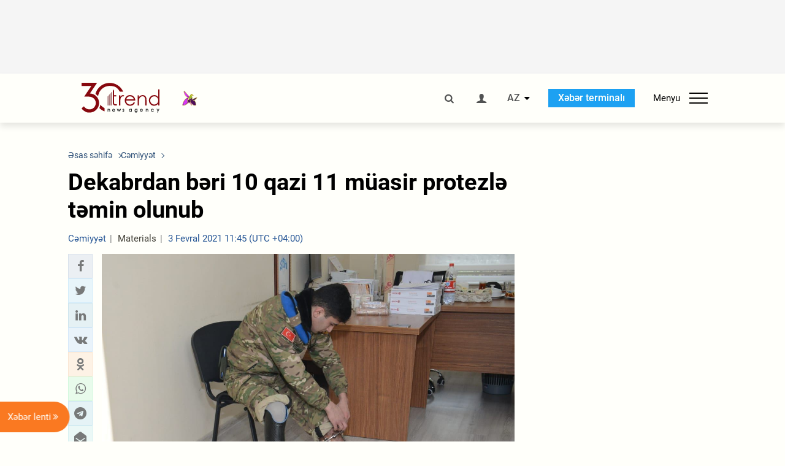

--- FILE ---
content_type: text/html; charset=utf-8
request_url: https://www.google.com/recaptcha/api2/anchor?ar=1&k=6Le0Mn0eAAAAAH-ikFIP7pKEggs-8uUk3fIiwJ54&co=aHR0cHM6Ly9hei50cmVuZC5hejo0NDM.&hl=en&v=N67nZn4AqZkNcbeMu4prBgzg&size=invisible&anchor-ms=20000&execute-ms=30000&cb=ufqr7mdxz3s
body_size: 48626
content:
<!DOCTYPE HTML><html dir="ltr" lang="en"><head><meta http-equiv="Content-Type" content="text/html; charset=UTF-8">
<meta http-equiv="X-UA-Compatible" content="IE=edge">
<title>reCAPTCHA</title>
<style type="text/css">
/* cyrillic-ext */
@font-face {
  font-family: 'Roboto';
  font-style: normal;
  font-weight: 400;
  font-stretch: 100%;
  src: url(//fonts.gstatic.com/s/roboto/v48/KFO7CnqEu92Fr1ME7kSn66aGLdTylUAMa3GUBHMdazTgWw.woff2) format('woff2');
  unicode-range: U+0460-052F, U+1C80-1C8A, U+20B4, U+2DE0-2DFF, U+A640-A69F, U+FE2E-FE2F;
}
/* cyrillic */
@font-face {
  font-family: 'Roboto';
  font-style: normal;
  font-weight: 400;
  font-stretch: 100%;
  src: url(//fonts.gstatic.com/s/roboto/v48/KFO7CnqEu92Fr1ME7kSn66aGLdTylUAMa3iUBHMdazTgWw.woff2) format('woff2');
  unicode-range: U+0301, U+0400-045F, U+0490-0491, U+04B0-04B1, U+2116;
}
/* greek-ext */
@font-face {
  font-family: 'Roboto';
  font-style: normal;
  font-weight: 400;
  font-stretch: 100%;
  src: url(//fonts.gstatic.com/s/roboto/v48/KFO7CnqEu92Fr1ME7kSn66aGLdTylUAMa3CUBHMdazTgWw.woff2) format('woff2');
  unicode-range: U+1F00-1FFF;
}
/* greek */
@font-face {
  font-family: 'Roboto';
  font-style: normal;
  font-weight: 400;
  font-stretch: 100%;
  src: url(//fonts.gstatic.com/s/roboto/v48/KFO7CnqEu92Fr1ME7kSn66aGLdTylUAMa3-UBHMdazTgWw.woff2) format('woff2');
  unicode-range: U+0370-0377, U+037A-037F, U+0384-038A, U+038C, U+038E-03A1, U+03A3-03FF;
}
/* math */
@font-face {
  font-family: 'Roboto';
  font-style: normal;
  font-weight: 400;
  font-stretch: 100%;
  src: url(//fonts.gstatic.com/s/roboto/v48/KFO7CnqEu92Fr1ME7kSn66aGLdTylUAMawCUBHMdazTgWw.woff2) format('woff2');
  unicode-range: U+0302-0303, U+0305, U+0307-0308, U+0310, U+0312, U+0315, U+031A, U+0326-0327, U+032C, U+032F-0330, U+0332-0333, U+0338, U+033A, U+0346, U+034D, U+0391-03A1, U+03A3-03A9, U+03B1-03C9, U+03D1, U+03D5-03D6, U+03F0-03F1, U+03F4-03F5, U+2016-2017, U+2034-2038, U+203C, U+2040, U+2043, U+2047, U+2050, U+2057, U+205F, U+2070-2071, U+2074-208E, U+2090-209C, U+20D0-20DC, U+20E1, U+20E5-20EF, U+2100-2112, U+2114-2115, U+2117-2121, U+2123-214F, U+2190, U+2192, U+2194-21AE, U+21B0-21E5, U+21F1-21F2, U+21F4-2211, U+2213-2214, U+2216-22FF, U+2308-230B, U+2310, U+2319, U+231C-2321, U+2336-237A, U+237C, U+2395, U+239B-23B7, U+23D0, U+23DC-23E1, U+2474-2475, U+25AF, U+25B3, U+25B7, U+25BD, U+25C1, U+25CA, U+25CC, U+25FB, U+266D-266F, U+27C0-27FF, U+2900-2AFF, U+2B0E-2B11, U+2B30-2B4C, U+2BFE, U+3030, U+FF5B, U+FF5D, U+1D400-1D7FF, U+1EE00-1EEFF;
}
/* symbols */
@font-face {
  font-family: 'Roboto';
  font-style: normal;
  font-weight: 400;
  font-stretch: 100%;
  src: url(//fonts.gstatic.com/s/roboto/v48/KFO7CnqEu92Fr1ME7kSn66aGLdTylUAMaxKUBHMdazTgWw.woff2) format('woff2');
  unicode-range: U+0001-000C, U+000E-001F, U+007F-009F, U+20DD-20E0, U+20E2-20E4, U+2150-218F, U+2190, U+2192, U+2194-2199, U+21AF, U+21E6-21F0, U+21F3, U+2218-2219, U+2299, U+22C4-22C6, U+2300-243F, U+2440-244A, U+2460-24FF, U+25A0-27BF, U+2800-28FF, U+2921-2922, U+2981, U+29BF, U+29EB, U+2B00-2BFF, U+4DC0-4DFF, U+FFF9-FFFB, U+10140-1018E, U+10190-1019C, U+101A0, U+101D0-101FD, U+102E0-102FB, U+10E60-10E7E, U+1D2C0-1D2D3, U+1D2E0-1D37F, U+1F000-1F0FF, U+1F100-1F1AD, U+1F1E6-1F1FF, U+1F30D-1F30F, U+1F315, U+1F31C, U+1F31E, U+1F320-1F32C, U+1F336, U+1F378, U+1F37D, U+1F382, U+1F393-1F39F, U+1F3A7-1F3A8, U+1F3AC-1F3AF, U+1F3C2, U+1F3C4-1F3C6, U+1F3CA-1F3CE, U+1F3D4-1F3E0, U+1F3ED, U+1F3F1-1F3F3, U+1F3F5-1F3F7, U+1F408, U+1F415, U+1F41F, U+1F426, U+1F43F, U+1F441-1F442, U+1F444, U+1F446-1F449, U+1F44C-1F44E, U+1F453, U+1F46A, U+1F47D, U+1F4A3, U+1F4B0, U+1F4B3, U+1F4B9, U+1F4BB, U+1F4BF, U+1F4C8-1F4CB, U+1F4D6, U+1F4DA, U+1F4DF, U+1F4E3-1F4E6, U+1F4EA-1F4ED, U+1F4F7, U+1F4F9-1F4FB, U+1F4FD-1F4FE, U+1F503, U+1F507-1F50B, U+1F50D, U+1F512-1F513, U+1F53E-1F54A, U+1F54F-1F5FA, U+1F610, U+1F650-1F67F, U+1F687, U+1F68D, U+1F691, U+1F694, U+1F698, U+1F6AD, U+1F6B2, U+1F6B9-1F6BA, U+1F6BC, U+1F6C6-1F6CF, U+1F6D3-1F6D7, U+1F6E0-1F6EA, U+1F6F0-1F6F3, U+1F6F7-1F6FC, U+1F700-1F7FF, U+1F800-1F80B, U+1F810-1F847, U+1F850-1F859, U+1F860-1F887, U+1F890-1F8AD, U+1F8B0-1F8BB, U+1F8C0-1F8C1, U+1F900-1F90B, U+1F93B, U+1F946, U+1F984, U+1F996, U+1F9E9, U+1FA00-1FA6F, U+1FA70-1FA7C, U+1FA80-1FA89, U+1FA8F-1FAC6, U+1FACE-1FADC, U+1FADF-1FAE9, U+1FAF0-1FAF8, U+1FB00-1FBFF;
}
/* vietnamese */
@font-face {
  font-family: 'Roboto';
  font-style: normal;
  font-weight: 400;
  font-stretch: 100%;
  src: url(//fonts.gstatic.com/s/roboto/v48/KFO7CnqEu92Fr1ME7kSn66aGLdTylUAMa3OUBHMdazTgWw.woff2) format('woff2');
  unicode-range: U+0102-0103, U+0110-0111, U+0128-0129, U+0168-0169, U+01A0-01A1, U+01AF-01B0, U+0300-0301, U+0303-0304, U+0308-0309, U+0323, U+0329, U+1EA0-1EF9, U+20AB;
}
/* latin-ext */
@font-face {
  font-family: 'Roboto';
  font-style: normal;
  font-weight: 400;
  font-stretch: 100%;
  src: url(//fonts.gstatic.com/s/roboto/v48/KFO7CnqEu92Fr1ME7kSn66aGLdTylUAMa3KUBHMdazTgWw.woff2) format('woff2');
  unicode-range: U+0100-02BA, U+02BD-02C5, U+02C7-02CC, U+02CE-02D7, U+02DD-02FF, U+0304, U+0308, U+0329, U+1D00-1DBF, U+1E00-1E9F, U+1EF2-1EFF, U+2020, U+20A0-20AB, U+20AD-20C0, U+2113, U+2C60-2C7F, U+A720-A7FF;
}
/* latin */
@font-face {
  font-family: 'Roboto';
  font-style: normal;
  font-weight: 400;
  font-stretch: 100%;
  src: url(//fonts.gstatic.com/s/roboto/v48/KFO7CnqEu92Fr1ME7kSn66aGLdTylUAMa3yUBHMdazQ.woff2) format('woff2');
  unicode-range: U+0000-00FF, U+0131, U+0152-0153, U+02BB-02BC, U+02C6, U+02DA, U+02DC, U+0304, U+0308, U+0329, U+2000-206F, U+20AC, U+2122, U+2191, U+2193, U+2212, U+2215, U+FEFF, U+FFFD;
}
/* cyrillic-ext */
@font-face {
  font-family: 'Roboto';
  font-style: normal;
  font-weight: 500;
  font-stretch: 100%;
  src: url(//fonts.gstatic.com/s/roboto/v48/KFO7CnqEu92Fr1ME7kSn66aGLdTylUAMa3GUBHMdazTgWw.woff2) format('woff2');
  unicode-range: U+0460-052F, U+1C80-1C8A, U+20B4, U+2DE0-2DFF, U+A640-A69F, U+FE2E-FE2F;
}
/* cyrillic */
@font-face {
  font-family: 'Roboto';
  font-style: normal;
  font-weight: 500;
  font-stretch: 100%;
  src: url(//fonts.gstatic.com/s/roboto/v48/KFO7CnqEu92Fr1ME7kSn66aGLdTylUAMa3iUBHMdazTgWw.woff2) format('woff2');
  unicode-range: U+0301, U+0400-045F, U+0490-0491, U+04B0-04B1, U+2116;
}
/* greek-ext */
@font-face {
  font-family: 'Roboto';
  font-style: normal;
  font-weight: 500;
  font-stretch: 100%;
  src: url(//fonts.gstatic.com/s/roboto/v48/KFO7CnqEu92Fr1ME7kSn66aGLdTylUAMa3CUBHMdazTgWw.woff2) format('woff2');
  unicode-range: U+1F00-1FFF;
}
/* greek */
@font-face {
  font-family: 'Roboto';
  font-style: normal;
  font-weight: 500;
  font-stretch: 100%;
  src: url(//fonts.gstatic.com/s/roboto/v48/KFO7CnqEu92Fr1ME7kSn66aGLdTylUAMa3-UBHMdazTgWw.woff2) format('woff2');
  unicode-range: U+0370-0377, U+037A-037F, U+0384-038A, U+038C, U+038E-03A1, U+03A3-03FF;
}
/* math */
@font-face {
  font-family: 'Roboto';
  font-style: normal;
  font-weight: 500;
  font-stretch: 100%;
  src: url(//fonts.gstatic.com/s/roboto/v48/KFO7CnqEu92Fr1ME7kSn66aGLdTylUAMawCUBHMdazTgWw.woff2) format('woff2');
  unicode-range: U+0302-0303, U+0305, U+0307-0308, U+0310, U+0312, U+0315, U+031A, U+0326-0327, U+032C, U+032F-0330, U+0332-0333, U+0338, U+033A, U+0346, U+034D, U+0391-03A1, U+03A3-03A9, U+03B1-03C9, U+03D1, U+03D5-03D6, U+03F0-03F1, U+03F4-03F5, U+2016-2017, U+2034-2038, U+203C, U+2040, U+2043, U+2047, U+2050, U+2057, U+205F, U+2070-2071, U+2074-208E, U+2090-209C, U+20D0-20DC, U+20E1, U+20E5-20EF, U+2100-2112, U+2114-2115, U+2117-2121, U+2123-214F, U+2190, U+2192, U+2194-21AE, U+21B0-21E5, U+21F1-21F2, U+21F4-2211, U+2213-2214, U+2216-22FF, U+2308-230B, U+2310, U+2319, U+231C-2321, U+2336-237A, U+237C, U+2395, U+239B-23B7, U+23D0, U+23DC-23E1, U+2474-2475, U+25AF, U+25B3, U+25B7, U+25BD, U+25C1, U+25CA, U+25CC, U+25FB, U+266D-266F, U+27C0-27FF, U+2900-2AFF, U+2B0E-2B11, U+2B30-2B4C, U+2BFE, U+3030, U+FF5B, U+FF5D, U+1D400-1D7FF, U+1EE00-1EEFF;
}
/* symbols */
@font-face {
  font-family: 'Roboto';
  font-style: normal;
  font-weight: 500;
  font-stretch: 100%;
  src: url(//fonts.gstatic.com/s/roboto/v48/KFO7CnqEu92Fr1ME7kSn66aGLdTylUAMaxKUBHMdazTgWw.woff2) format('woff2');
  unicode-range: U+0001-000C, U+000E-001F, U+007F-009F, U+20DD-20E0, U+20E2-20E4, U+2150-218F, U+2190, U+2192, U+2194-2199, U+21AF, U+21E6-21F0, U+21F3, U+2218-2219, U+2299, U+22C4-22C6, U+2300-243F, U+2440-244A, U+2460-24FF, U+25A0-27BF, U+2800-28FF, U+2921-2922, U+2981, U+29BF, U+29EB, U+2B00-2BFF, U+4DC0-4DFF, U+FFF9-FFFB, U+10140-1018E, U+10190-1019C, U+101A0, U+101D0-101FD, U+102E0-102FB, U+10E60-10E7E, U+1D2C0-1D2D3, U+1D2E0-1D37F, U+1F000-1F0FF, U+1F100-1F1AD, U+1F1E6-1F1FF, U+1F30D-1F30F, U+1F315, U+1F31C, U+1F31E, U+1F320-1F32C, U+1F336, U+1F378, U+1F37D, U+1F382, U+1F393-1F39F, U+1F3A7-1F3A8, U+1F3AC-1F3AF, U+1F3C2, U+1F3C4-1F3C6, U+1F3CA-1F3CE, U+1F3D4-1F3E0, U+1F3ED, U+1F3F1-1F3F3, U+1F3F5-1F3F7, U+1F408, U+1F415, U+1F41F, U+1F426, U+1F43F, U+1F441-1F442, U+1F444, U+1F446-1F449, U+1F44C-1F44E, U+1F453, U+1F46A, U+1F47D, U+1F4A3, U+1F4B0, U+1F4B3, U+1F4B9, U+1F4BB, U+1F4BF, U+1F4C8-1F4CB, U+1F4D6, U+1F4DA, U+1F4DF, U+1F4E3-1F4E6, U+1F4EA-1F4ED, U+1F4F7, U+1F4F9-1F4FB, U+1F4FD-1F4FE, U+1F503, U+1F507-1F50B, U+1F50D, U+1F512-1F513, U+1F53E-1F54A, U+1F54F-1F5FA, U+1F610, U+1F650-1F67F, U+1F687, U+1F68D, U+1F691, U+1F694, U+1F698, U+1F6AD, U+1F6B2, U+1F6B9-1F6BA, U+1F6BC, U+1F6C6-1F6CF, U+1F6D3-1F6D7, U+1F6E0-1F6EA, U+1F6F0-1F6F3, U+1F6F7-1F6FC, U+1F700-1F7FF, U+1F800-1F80B, U+1F810-1F847, U+1F850-1F859, U+1F860-1F887, U+1F890-1F8AD, U+1F8B0-1F8BB, U+1F8C0-1F8C1, U+1F900-1F90B, U+1F93B, U+1F946, U+1F984, U+1F996, U+1F9E9, U+1FA00-1FA6F, U+1FA70-1FA7C, U+1FA80-1FA89, U+1FA8F-1FAC6, U+1FACE-1FADC, U+1FADF-1FAE9, U+1FAF0-1FAF8, U+1FB00-1FBFF;
}
/* vietnamese */
@font-face {
  font-family: 'Roboto';
  font-style: normal;
  font-weight: 500;
  font-stretch: 100%;
  src: url(//fonts.gstatic.com/s/roboto/v48/KFO7CnqEu92Fr1ME7kSn66aGLdTylUAMa3OUBHMdazTgWw.woff2) format('woff2');
  unicode-range: U+0102-0103, U+0110-0111, U+0128-0129, U+0168-0169, U+01A0-01A1, U+01AF-01B0, U+0300-0301, U+0303-0304, U+0308-0309, U+0323, U+0329, U+1EA0-1EF9, U+20AB;
}
/* latin-ext */
@font-face {
  font-family: 'Roboto';
  font-style: normal;
  font-weight: 500;
  font-stretch: 100%;
  src: url(//fonts.gstatic.com/s/roboto/v48/KFO7CnqEu92Fr1ME7kSn66aGLdTylUAMa3KUBHMdazTgWw.woff2) format('woff2');
  unicode-range: U+0100-02BA, U+02BD-02C5, U+02C7-02CC, U+02CE-02D7, U+02DD-02FF, U+0304, U+0308, U+0329, U+1D00-1DBF, U+1E00-1E9F, U+1EF2-1EFF, U+2020, U+20A0-20AB, U+20AD-20C0, U+2113, U+2C60-2C7F, U+A720-A7FF;
}
/* latin */
@font-face {
  font-family: 'Roboto';
  font-style: normal;
  font-weight: 500;
  font-stretch: 100%;
  src: url(//fonts.gstatic.com/s/roboto/v48/KFO7CnqEu92Fr1ME7kSn66aGLdTylUAMa3yUBHMdazQ.woff2) format('woff2');
  unicode-range: U+0000-00FF, U+0131, U+0152-0153, U+02BB-02BC, U+02C6, U+02DA, U+02DC, U+0304, U+0308, U+0329, U+2000-206F, U+20AC, U+2122, U+2191, U+2193, U+2212, U+2215, U+FEFF, U+FFFD;
}
/* cyrillic-ext */
@font-face {
  font-family: 'Roboto';
  font-style: normal;
  font-weight: 900;
  font-stretch: 100%;
  src: url(//fonts.gstatic.com/s/roboto/v48/KFO7CnqEu92Fr1ME7kSn66aGLdTylUAMa3GUBHMdazTgWw.woff2) format('woff2');
  unicode-range: U+0460-052F, U+1C80-1C8A, U+20B4, U+2DE0-2DFF, U+A640-A69F, U+FE2E-FE2F;
}
/* cyrillic */
@font-face {
  font-family: 'Roboto';
  font-style: normal;
  font-weight: 900;
  font-stretch: 100%;
  src: url(//fonts.gstatic.com/s/roboto/v48/KFO7CnqEu92Fr1ME7kSn66aGLdTylUAMa3iUBHMdazTgWw.woff2) format('woff2');
  unicode-range: U+0301, U+0400-045F, U+0490-0491, U+04B0-04B1, U+2116;
}
/* greek-ext */
@font-face {
  font-family: 'Roboto';
  font-style: normal;
  font-weight: 900;
  font-stretch: 100%;
  src: url(//fonts.gstatic.com/s/roboto/v48/KFO7CnqEu92Fr1ME7kSn66aGLdTylUAMa3CUBHMdazTgWw.woff2) format('woff2');
  unicode-range: U+1F00-1FFF;
}
/* greek */
@font-face {
  font-family: 'Roboto';
  font-style: normal;
  font-weight: 900;
  font-stretch: 100%;
  src: url(//fonts.gstatic.com/s/roboto/v48/KFO7CnqEu92Fr1ME7kSn66aGLdTylUAMa3-UBHMdazTgWw.woff2) format('woff2');
  unicode-range: U+0370-0377, U+037A-037F, U+0384-038A, U+038C, U+038E-03A1, U+03A3-03FF;
}
/* math */
@font-face {
  font-family: 'Roboto';
  font-style: normal;
  font-weight: 900;
  font-stretch: 100%;
  src: url(//fonts.gstatic.com/s/roboto/v48/KFO7CnqEu92Fr1ME7kSn66aGLdTylUAMawCUBHMdazTgWw.woff2) format('woff2');
  unicode-range: U+0302-0303, U+0305, U+0307-0308, U+0310, U+0312, U+0315, U+031A, U+0326-0327, U+032C, U+032F-0330, U+0332-0333, U+0338, U+033A, U+0346, U+034D, U+0391-03A1, U+03A3-03A9, U+03B1-03C9, U+03D1, U+03D5-03D6, U+03F0-03F1, U+03F4-03F5, U+2016-2017, U+2034-2038, U+203C, U+2040, U+2043, U+2047, U+2050, U+2057, U+205F, U+2070-2071, U+2074-208E, U+2090-209C, U+20D0-20DC, U+20E1, U+20E5-20EF, U+2100-2112, U+2114-2115, U+2117-2121, U+2123-214F, U+2190, U+2192, U+2194-21AE, U+21B0-21E5, U+21F1-21F2, U+21F4-2211, U+2213-2214, U+2216-22FF, U+2308-230B, U+2310, U+2319, U+231C-2321, U+2336-237A, U+237C, U+2395, U+239B-23B7, U+23D0, U+23DC-23E1, U+2474-2475, U+25AF, U+25B3, U+25B7, U+25BD, U+25C1, U+25CA, U+25CC, U+25FB, U+266D-266F, U+27C0-27FF, U+2900-2AFF, U+2B0E-2B11, U+2B30-2B4C, U+2BFE, U+3030, U+FF5B, U+FF5D, U+1D400-1D7FF, U+1EE00-1EEFF;
}
/* symbols */
@font-face {
  font-family: 'Roboto';
  font-style: normal;
  font-weight: 900;
  font-stretch: 100%;
  src: url(//fonts.gstatic.com/s/roboto/v48/KFO7CnqEu92Fr1ME7kSn66aGLdTylUAMaxKUBHMdazTgWw.woff2) format('woff2');
  unicode-range: U+0001-000C, U+000E-001F, U+007F-009F, U+20DD-20E0, U+20E2-20E4, U+2150-218F, U+2190, U+2192, U+2194-2199, U+21AF, U+21E6-21F0, U+21F3, U+2218-2219, U+2299, U+22C4-22C6, U+2300-243F, U+2440-244A, U+2460-24FF, U+25A0-27BF, U+2800-28FF, U+2921-2922, U+2981, U+29BF, U+29EB, U+2B00-2BFF, U+4DC0-4DFF, U+FFF9-FFFB, U+10140-1018E, U+10190-1019C, U+101A0, U+101D0-101FD, U+102E0-102FB, U+10E60-10E7E, U+1D2C0-1D2D3, U+1D2E0-1D37F, U+1F000-1F0FF, U+1F100-1F1AD, U+1F1E6-1F1FF, U+1F30D-1F30F, U+1F315, U+1F31C, U+1F31E, U+1F320-1F32C, U+1F336, U+1F378, U+1F37D, U+1F382, U+1F393-1F39F, U+1F3A7-1F3A8, U+1F3AC-1F3AF, U+1F3C2, U+1F3C4-1F3C6, U+1F3CA-1F3CE, U+1F3D4-1F3E0, U+1F3ED, U+1F3F1-1F3F3, U+1F3F5-1F3F7, U+1F408, U+1F415, U+1F41F, U+1F426, U+1F43F, U+1F441-1F442, U+1F444, U+1F446-1F449, U+1F44C-1F44E, U+1F453, U+1F46A, U+1F47D, U+1F4A3, U+1F4B0, U+1F4B3, U+1F4B9, U+1F4BB, U+1F4BF, U+1F4C8-1F4CB, U+1F4D6, U+1F4DA, U+1F4DF, U+1F4E3-1F4E6, U+1F4EA-1F4ED, U+1F4F7, U+1F4F9-1F4FB, U+1F4FD-1F4FE, U+1F503, U+1F507-1F50B, U+1F50D, U+1F512-1F513, U+1F53E-1F54A, U+1F54F-1F5FA, U+1F610, U+1F650-1F67F, U+1F687, U+1F68D, U+1F691, U+1F694, U+1F698, U+1F6AD, U+1F6B2, U+1F6B9-1F6BA, U+1F6BC, U+1F6C6-1F6CF, U+1F6D3-1F6D7, U+1F6E0-1F6EA, U+1F6F0-1F6F3, U+1F6F7-1F6FC, U+1F700-1F7FF, U+1F800-1F80B, U+1F810-1F847, U+1F850-1F859, U+1F860-1F887, U+1F890-1F8AD, U+1F8B0-1F8BB, U+1F8C0-1F8C1, U+1F900-1F90B, U+1F93B, U+1F946, U+1F984, U+1F996, U+1F9E9, U+1FA00-1FA6F, U+1FA70-1FA7C, U+1FA80-1FA89, U+1FA8F-1FAC6, U+1FACE-1FADC, U+1FADF-1FAE9, U+1FAF0-1FAF8, U+1FB00-1FBFF;
}
/* vietnamese */
@font-face {
  font-family: 'Roboto';
  font-style: normal;
  font-weight: 900;
  font-stretch: 100%;
  src: url(//fonts.gstatic.com/s/roboto/v48/KFO7CnqEu92Fr1ME7kSn66aGLdTylUAMa3OUBHMdazTgWw.woff2) format('woff2');
  unicode-range: U+0102-0103, U+0110-0111, U+0128-0129, U+0168-0169, U+01A0-01A1, U+01AF-01B0, U+0300-0301, U+0303-0304, U+0308-0309, U+0323, U+0329, U+1EA0-1EF9, U+20AB;
}
/* latin-ext */
@font-face {
  font-family: 'Roboto';
  font-style: normal;
  font-weight: 900;
  font-stretch: 100%;
  src: url(//fonts.gstatic.com/s/roboto/v48/KFO7CnqEu92Fr1ME7kSn66aGLdTylUAMa3KUBHMdazTgWw.woff2) format('woff2');
  unicode-range: U+0100-02BA, U+02BD-02C5, U+02C7-02CC, U+02CE-02D7, U+02DD-02FF, U+0304, U+0308, U+0329, U+1D00-1DBF, U+1E00-1E9F, U+1EF2-1EFF, U+2020, U+20A0-20AB, U+20AD-20C0, U+2113, U+2C60-2C7F, U+A720-A7FF;
}
/* latin */
@font-face {
  font-family: 'Roboto';
  font-style: normal;
  font-weight: 900;
  font-stretch: 100%;
  src: url(//fonts.gstatic.com/s/roboto/v48/KFO7CnqEu92Fr1ME7kSn66aGLdTylUAMa3yUBHMdazQ.woff2) format('woff2');
  unicode-range: U+0000-00FF, U+0131, U+0152-0153, U+02BB-02BC, U+02C6, U+02DA, U+02DC, U+0304, U+0308, U+0329, U+2000-206F, U+20AC, U+2122, U+2191, U+2193, U+2212, U+2215, U+FEFF, U+FFFD;
}

</style>
<link rel="stylesheet" type="text/css" href="https://www.gstatic.com/recaptcha/releases/N67nZn4AqZkNcbeMu4prBgzg/styles__ltr.css">
<script nonce="B017zgCPCfjaXY8fQrLkCQ" type="text/javascript">window['__recaptcha_api'] = 'https://www.google.com/recaptcha/api2/';</script>
<script type="text/javascript" src="https://www.gstatic.com/recaptcha/releases/N67nZn4AqZkNcbeMu4prBgzg/recaptcha__en.js" nonce="B017zgCPCfjaXY8fQrLkCQ">
      
    </script></head>
<body><div id="rc-anchor-alert" class="rc-anchor-alert"></div>
<input type="hidden" id="recaptcha-token" value="[base64]">
<script type="text/javascript" nonce="B017zgCPCfjaXY8fQrLkCQ">
      recaptcha.anchor.Main.init("[\x22ainput\x22,[\x22bgdata\x22,\x22\x22,\[base64]/[base64]/[base64]/[base64]/[base64]/[base64]/KGcoTywyNTMsTy5PKSxVRyhPLEMpKTpnKE8sMjUzLEMpLE8pKSxsKSksTykpfSxieT1mdW5jdGlvbihDLE8sdSxsKXtmb3IobD0odT1SKEMpLDApO08+MDtPLS0pbD1sPDw4fFooQyk7ZyhDLHUsbCl9LFVHPWZ1bmN0aW9uKEMsTyl7Qy5pLmxlbmd0aD4xMDQ/[base64]/[base64]/[base64]/[base64]/[base64]/[base64]/[base64]\\u003d\x22,\[base64]\\u003d\x22,\x22wrrDvMOZbylBwrw/wplWSMKSQ8OpZsOiV0R1XsKGIyvDm8OzXcK0fBBfwo/DjMOKw6/Do8KsPF8cw5YrDAXDoH7DjcOLA8KQwr7DhTvDosOjw7V2w7UtwrxGwoBYw7DCggZDw50aSxRkwpbDlMKKw6PCtcKCwp7Dg8KKw60ZWWgRX8KVw78qVFd6IQBFOX/DrMKywoUTMMKrw48NacKEV0DCgwDDu8KJwrvDp1YPw6HCowFhCsKJw5nDul89FcOmQG3DusKpw7PDt8K3D8O9ZcOPwpbClwTDpBRYBj3DksKUF8KgwpXCtlLDh8K1w6ZYw6bCjWbCvEHCg8Ohb8OVw7I2ZMOCw5vDjMOJw4JXwrjDuWbCizpxRBszC3ciY8OVeF/Ctz7DpsO9wozDn8Ojw4ctw7DCvj1qwr5SwrLDgsKAZB8TBMKtXcOeXMOdwrTDh8Oew6vCm0fDlgNbCsOsAMKef8KAHcO+w6vDhX0jwozCk25fwp8ow6M7w4/DgcKywrXDkU/ConHDosObORbDoD/CkMOGLWB2w6Vew4HDs8OYw4RGEh3Cg8OYFmt5DU8dBcOvwrtzwqR8IAhaw7dSwqTChMOVw5XDtsOMwq9oT8KVw5RRw5bDpsOAw65HbcOrSAvDlsOWwodLKsKBw6TCp8OgbcKXw4Zmw6hdw5B/woTDj8K9w7Q6w4TCrG/Djkgvw4TDuk3CvAZ/WFDCkmHDhcOfw6zCqXvCs8KHw5HCq2/[base64]/wqkAXcKGwpPDpXR2wqk9Ej8PGsOuXwbCokMEPsODXMOow6fDiTfCknHDhXkQw6fCnnk8wqrCmj56GzPDpMOew4cOw5NlNRPCkWJ/woXCrnYFFnzDl8O9w6zDhj9pZ8Kaw5Uhw5/ChcKVwrDDkMOMMcKlwpIGKsO5acKYYMO+B2omwojCi8K5PsKMQwdPKcOKBDnDusObw40vfwPDk1nCnDbCpsOvw7DDjRnCshHCvcOWwqsEw6JBwrUawqLCpMKtwpTCuyJVw5Bnfn3Do8Krwp5leW4ZdFtdVG/DtsKgTSATFRpARsOlLsOcAMKPaR/Cn8OzKwDDrcKPO8KTw73DugZ5NwcCwqgtR8OnwrzChSN6AsKZXDDDjMOCwolFw70ZKsOHASnDkwbChhwsw70rw6rDj8KMw4XCqHwBLlZaQMOCIcOxO8Olw5TDoTlAwpjCvMOveRMHZcOwZcOGwobDscOAIgfDpcK6w4ogw5AmVTjDpMKFWR/CrmBOw57CisKQY8K5wp7ClmsAw5LDgMKnXcOsBMO9wrMWAmbCmzkbQVxtwrbCiABGCMKPw4rCqRbDrMODwoAcKw3CjnHCi8OBwppbDVl2wo0cYUXCjQ/CnMOIfwdDwq/DjhgfX2kcKEwZfT7DgBNGw68Xw5pNE8Kow5QnUMKbd8KtwqZOw7wMJChIw6zDlHY+w7VLKMOrw6AWwrvDsGvCuxYqWsK0wodTwqNQAMKPwpfDox7DuxTDocKjw4nDiFJRaCdEwobDhz89wq/DjzbCgn7CvHYOwqVzUMKKw7sPwrt4w6ZkOsO9w7vCrMKmw7B2YF7DsMOZCRYvEsKuRsOkBC/DjsO+DMOUKhJfV8Koa1zCgsOWwoHDlcODLSvDqcKqw4DDjsKRCB8XwobCiWXDgmQbw5AiA8Oyw7N7wrc+ZcKkwr3Crj7Dni8Lwr/[base64]/w6pfRg5Tw7zClcK3w77DkwgVwqcewojDn8Otw6I1w5zDkMOiRngPw4Z2azdvwpTCim5HRMO/wqvCpkFOdH/Clk9vw7rCqW9mwrDCgcOUdWhNCBTCiB/CiBczTygFw5Uhwpl5TcOjw5/DksKmWkxdwo1OfUnDisOcw6hvwqp0w4DDnHbClcK1BhjCnzhpCcOHYBvDnhAXf8Oiw6NsbXhMd8Kswr1EMcOfC8OBEydsKmjDvMOIOMO1MUrCtcOUQhTCgwXCozA9w6/DhTgeTMO8wovDoH8bIzQ8w63DtMO/[base64]/DtsOsDMOXw4dew6HDlypXGwLDkw3Cii1Ewr7DoR4eORjDkMKydiJnw6xZbcKHMkjCnBFcEsOpw4h/[base64]/wroYZg4VdGLCvcK6wpMfYnFwMcKqw7bClkPDhMKTw7pJw5lewonClMKMAGIqWsOpBCXCoDXDmsKKw6lALSHCksKTDUHDkMKow7w/w7Bzwol0BW/DlsOjFMKRV8KQVFx5w63Dgnh3ExXCtxZOAsK8AzhfwqPCjMOsO0fDjcK2OcKkw53ClMOJasOlw61uw5bDkMO5I8OSwonCicKTW8K0Jm/CihnCu0k8EcKfw5vDucK+w4t1w5s4CcKjw4prGBvDmh5sHsO9KsK7Xz0Cw4RaB8OndsKdw5fCiMOHwrUqcxvClMKsw7/[base64]/DnsO3w4nCoX/DusKbwqrDiWDDrMO6w4LCowEXw5UNw41lw4wIUngQFsKqwrwjwpzDq8Ozwq7DpcKCShjCpsKrbj0Mf8KOKsOBcsK+woRBT8KMw4gOByXCpMOMwpLDhjIPw5XDkQbDvC7CmzEvHmRKwrzClg/[base64]/B0weEMOQeUnCpsOUXVkAw5HDkHzCnErDginClE94SFEiw5FQw4HDpFrCvmPDmMOAwpEzw4LCpW4pSw5xwqfCjUINBnxnQxvCuMO8wo4iw6kZwpoJbcKSf8KIwpsow5cHQ0/[base64]/DrsK3SsKyQMOwHsKiwrB6Chw0w55Ww7XDjULDucOZT8KKw7zDh8OIw5DDkAVMa0ZRw6RhJMKfw4sQIB/DlzDCg8OBw6XDt8Kdw7PCv8KlamLDlcKQw6DCiUzCuMKfAHbCgsK7wrPDpA/DiBgTwrFAw5HDq8O+GSVQL3nCs8KGwovCmcKufcOHUMK9CMK2ecKZMMOiTQrCljtEe8KFwr/DgsKswo7Co2U5EcKowpjDucOXbH0OwoLDi8KTBH7ChCs0FiPDnQY+XsKZXzvCqFFxDV7DnsKdeBbCnn0/woltFMO9dcKzw6nDn8Ovw5xtw6jCvWPCj8KbwqbDqkgnwrbDo8KAwpcDw61eEcOAw6A5LcOhUH8JwoXCqsKbw6FLw5Jgw5jCnMOecsOLG8K1AsOjEMOAw7wya1PCl2zDpMK/wrQtR8K9WsKQJi7DvsKZwpEwwqnCqyvDsznCpsOBw5IHw4gpH8KJwrzDtsOJXMO5YsOtwrfDomAbw4pyUxlSwpk0wp0XwowzShA5wpPCmjYwZsKIwo1fw6PCjCDCkz80RUfChVXCtsKPwpt3wpfCtFLDrsOhwoXCg8OKAg5awrHDrcORXMODw6HDvy7CmW/CssKjw4zDvsK5M2LDok/[base64]/wonDvcOhKVnDk8O6JFMuw5/Cv8O4asOeJV/Cn8OMRD3CpsK3wrpPw7RxwrXDucKFcXlXFsK7SBvCkHhmJsKcEEzCvsKIwqQ9bjLCh17DrnjCpUvDgjAqw5ZAw6DChUHCi1BvacOufQ8Fw4HCosKwYAnCu2/ChMO8wqBewq43w5FZWwDCoGfCl8Kbw4kjwrx/Nl0ew6IkAsOwS8OzQcOowpNvw53DoDw+w5XCjMKoRwLCkMK7w7puw7/Cm8K6DMOMe1rCrizDgz/Cp0bCvB/Dpmt+wrRXwqDDsMOgw799wqw4JsKYUzVBw43CqcObw5fDhUFhw6s0w4TCjsOGw41iaF/CqcKlWcOHw5cDw6vCicO6McKxMlBDw4g7GXwcw6/DlE/DnzrCgsK0w6gtLn7DqcKGGsOhwrNsZUzDkMKYB8Kmw77CksO1YMKHOHkuU8OcJhwgwrTCvcKvDcOrw6gwFcK0EWMTSw5wwp8dP8Kyw7/DjTTCrAbCu2EqwobDpsOyw77Ct8KpcsKaHmIAw6E5w6UrU8Kzw69kIBRKw7J8YldAEcOIw5LCqsOodsOVw5bDjTTDnj7ClDHCjTdoaMKBw6cXwrE9w55dwopuwqnCpyDDplBTHwJTagnDnsKJb8Ode1PCi8KGw5pAfg8XMsOdwqxAU1hqw6A2HcKtw54BQAnDpW/CncKGwplubcKCGsO3wrDCksKRwq0BH8OdbcODYcOFw7c7XcOSAyIjE8KGBBLDiMK5w4ZdFcK5PgnDjsKHwqfDrMKUwqJDcE9kLz4ewo3ClyI7wrA1YXHDsAvDn8KMdsO8w7jDtxhrT0fCpl/DkUbDi8OzTMOsw7HDqjzDqiTDssONMW0UXMKGLcKHWyYgKSAMwpvCvFETw6TCuMKqw64Nw6jCm8OWw78LEQgaKcOzwq7CsjVbRcO5XRAxfx0Ww5YEfMKOwq3DrDNDJHZiJcO/[base64]/Dv8KgYWrDmjxDwrt9w6ATWMKYZwLDkBQQMcOvCsK8wqnDpcKORSpJFsKFa2Zcw5nDrQUTJztPXX8VaG8vKsK5K8Ktw7EtGcO3UcOHHsOxKMOAPcO7BsKKMsOFw44KwpUvFcKpw7p9Fj4kKwFjA8KlPjlrBwhvwrjDucK8w6p+w4o/w6xvwqMkBVJGLGLClcKTwrM4bH3Cj8KhZcO/wr3DhcO+QcOjWkTDi2/[base64]/DmTHDksKCwp1CXRXCkMOlAkTDpcOIRmrCgxbDhHBtbMKJw5DDucKow5ZQLsKkaMKSwpI8w5HCoWtBX8OqUcOmFDA/[base64]/w7Z7wqtrwqJ8wq7CkRxgwpZXAkfDvMOqKTXDm2LDjcOMEMOuw6Rdw7I2CcOxw5HDsMOsVFDCmGBpQznDg0Vvw6Fswp3DvnR7XU3Ck11kXMKdEj9kw4VfTRVew6XCkcK1W2Q/wrh+wrwRw5cOYcOBbcO1w6LDnsKvwrrCp8Ocw79pwovDvQVww73CrTvCqcKZeA7CilXCr8OSFsO0eHJGw6dSw4xOB3bCgS5jwoUew4FZHnkmKsOtHcOkYcKxN8OFw4ZFw5fCjcOkI2DCo35Gwq4hMcKmworDsENjEUHDnQXDimB+w7HChzx9dcObHBPCgyvChCdXay/Dv8Ojw7R1ScOpH8KcwoRUwq81wqxjVEdKw7jCkMKFworDiHBjwqHDuEMiFgViCcO+wqfChm/Cpx4IwpDDh0YrGAAMP8OLLy3CkMKAwpfDscK/R2bCow5uG8OKwrElaSnCkMKgwpAKFRQbP8Kpw47DvgDDk8OYwoECQB3CvWRcw6pYwqJGF8OnMBrDuVzDtMOXwp4Sw6hsNAvDnMKFYX/Dn8Omw4zCksKifBJiDMORwrHDiWFRaUkxwrw1AW3DoyvCgid/csOqw6AYw7LCpXDDmGPCujjCimvCkynDisOnV8KOORkfw4BYQzd8w5QOw6EVF8ORMA8LcnogLBkiwpzCtXDDsSrCkcOCw78LwrgiwqjCmcK3w5dSF8OGwoHCocKSXxzCq0DDmsKewqAcwq8Qw5ofFE7Ct2lPw7sXLBHCkMO4QcO/[base64]/PRfDhMKALHIWw57CnRTCkGEEwqfCvMKJw6AMwpjCmsOBEcK4FMKfJsOYwpo3GSPCv21pWADCmsK4TUIrCcOGw5giw5YeEsKgw7xpwq5iwrgcBsOkHcKmwqVUSiZ7wo1cwp/CqsORcsO+axXChcOJw5pOw4bDksKEBsOmw4zDoMOmwqghw7HCjsKhGlLDiG8swqjDq8O+WnBtX8OtKWzDt8KIwohsw4vDocKAwolNw6DCo1RRw65gw6YOwrQUT2TClnzDrV3Cik/CkcOua1PDqExyfMOAdAfCgsOUw6Y8LiYwU1lcPsOKw4HDt8OeH2nDoz4WSXg6eiHCqxlzASBkGlZWc8KPLljCqcOqKsKFwoTDksK9IDsgShrCo8OHdcK/[base64]/DhkTCiXsrwpzCk24Dwq/DrgxIwpfCoxo6w6LCk38dwp0Jw4FbwqAUw4hvw5E/[base64]/DpMO5Z8KLw6PChsOCDlbDncKjw78/GnnCvzHDpCIyEMO4b2M+w4DCmHHCksO4JnTCjltbw4x9wqjCtMKpwrTCosO9Vz3CsBXCh8Kfw7DCusOdMcOfwqI0wo/CucKtDkY/QRIqCsKFwoHClmvDpnzChDl2wqF9wqbCgsK5AcOIWwvDrggmW8Oiw5fCs3hxGVV8wofDiA1pw4oTbWfDtkHDnlElfsKMw6XDu8Oqw5QdXAfDuMODwq7CusOZIMOqbsOZXcK3w6bDnnrDjWfDnMO7EcOZbj/[base64]/w7dJND7Cv8KOShDDpcKAZMK5w6Vhw5BkG8KkwoPCrcOMwqLCihDCi8Kqw6fCpsKqXDrCq2oRS8OPwovDpMKuwpsxK1k4PT7CsTt8wq/CgkFlw73CqcOyw5rClsOIwrbCihbDv8Klw47DmlXDqEbCrMKDUxV9wps+RG7CjMK9w7jCkmPCmUPDusOtYytlwplLw5doWH0VbUV5LjNxVsK3I8OSV8O8wpLCgT/CvcKMw79fTw5zJkXChFMswqfCg8Ohw6fCnlVLwpDCsgRrw4rCnBxKwqcfbcKKwrRoYMK1w7cXHyQMw53DvWpyH0QvZcKzw6VASgwzPcKRVmzDk8KxAErCo8KZBMOgJVDDjcK6w7h4AsKow6RuwqbCtHNpw4DCqnjDimHChsKHw5fDlhFmEcOvw5MzcV/[base64]/CtCsewrrDpcOyZh9Pw41KN2fCuMOuw4bDhy7Dpz7DkTDCscOtwrlEw5QWw6HChG/Co8KQWsKcw5g2REhJw7wZwrYNSFhWPsKEw4Bbw7/DvD8pw4PCgD/CnQ/Cun9Ew5bClMKcw4TCgDUQwrJ5w7xTHMOjwrPCrcOdwqPDu8KAekAKwpfCrcKyfmjDosK8w4cBw7jCu8Kcw4tPLVDDisKJYC3CusKkw618d0gMw6RiMMKkw7vCucKIXH8Qw4wnQMOVwoVpPwpIw5ddSXDCscO6Xy/Di3QcfcOKwq/CmcO3w4HDgMObw551w5vDpcOnwpQIw7fDkcO0wrjCl8OEdDMVw6nCoMO/w6PDhwMNFDlgw7fDocOrAzXDgEnDuMOQZUfCrcO7TMKpwqbCvcO3w6LCmMKzw4dMwpAGwo9iwp/[base64]/Dpm4Ww6fCnmrCr8K0NUnDucOganZjXwQEBsKDw6TDo3XCnsK1wo/DvHTCmsOJFXXChCtUwp48wq1Fw5zDjcKJwrgaR8KSXzLDgTfCnirDhUPDuXJvwp/DncKjEhc6wrEsWcO1wrMKfMOWS3lZb8OxLMOoRcO+woTCiX3CqlIVDsO3Pg3Cp8Kjwp7DiUdNwphGScOfE8OAwq7DgT9+w6nDgHVUw4TCsMKjw7/Cp8OPw67Dn3TDrXVBw6/Cj1LCpMKsKxsHw7XDksOIBXTCksOawoY2KBnDkD7CrsKXwpTCuSk+wrPCmBTCicOFw7Aow4cAw67DkBdfG8Kcw7XClUQeEMOfR8KECzTDrMKPZjPCicKdw4MTwqE0OFvCrsK/[base64]/[base64]/DmsKYwqM0L8KsKytjw5c7wroVWjvDvilBw5E4w49Rw7fCilvCnVx4w7/DsQEZKHXCqHVSworCu0jDonXDjcKSRSwtw4bCnAzDrk3DosK2w5HCvMKBw4xBwrJwPDbDhk1jw5TCosKMTsKkw7/[base64]/DlF9IYCxYw50GZMOJd8O2w59wIMK3a8ObSAw2w6DCj8KYwoTDllHDu0vDsU1ew7Rbw4ZJwqHCvyl0wofCqBIwAcKCwq5qwpvCrcKCw4wvw5E9IsKxA3PDp2hxHcKsLDEKwpPCvsO9ScOLMmABw5tHesKwe8KAwrprw5zCgMOgfxNEw7cUwq/CjiTCucOcK8O+GwfDvsKnw55Tw6sHw5bDlWTDo1F1w59FeQvDuQIjHsOtwo/DuWg/w7LCrcOtWk4Cw7PCtMOiw6fDlsODXj5awotNwqTCmzkjaD3DhBHCmMOVwrTCrDR+D8KlP8OnwqjDjlHCtHjCrcKgOAs1w5VRSE/DgcOpCcOQwq7DkBHCocO5w7d/cVNkwpvDnsOFwrckw6vDrGbDhHTDvEgzw4zDv8KcworDr8KXw6/[base64]/[base64]/CkVRew73CicKQPSbDh8OBw7tvMcOZODACGsK+dcObw7vCrE0BOsOGbsONw5/CsBrChcKWVsOdIg/Ct8K8OcOfw65GWAA2Z8KffcO/w4XCucKLwpFjcsKnXcOUw7tHw47DnMKBEmLDlAkewqZiC25Tw6vDlirCkcORPH54woFdDGzCncOjw77CmsO2wqjCqcKSwq/DqCAZwrLClWrCv8KowogoQg7Dn8KbwpLCpcKlwpxawonDtzAzUWHDn0jCj3gbQTrDiR8HwobChQ0NHcOiXEpIe8KjwrbDicOAwrPDs0IxScKNCsK3HcKEw74zM8KwLcK6wqnDlWbDtMOwwrBuwrHCkxMlPnTDkMOZwqtqOFx8w5J/[base64]/CssKcJiR8wqnDomRgwpQGEiIOEBIVw5TCpMOvwpTDmsOkwoR6w5ofYxA9wqBfch/Cu8O2w4/[base64]/VMKEw4vCpG3CkcOAw6fDu8OuwqzCv8KrPMOHfjMBWVTDscKiwqMQMMOBw6LDlWPChMOMw7PCj8KVw6fDscK+w6jCsMKEwoEQw7BIwprClMKdV1rDvsKUBSp7woIAAGUgw77DrA/DiGzDo8Khw5IJZiXCggJ5w4fCkmXDucKtWcKycsK3Sj3CicKeWkbDhlAVaMKSSMOdw58zw4RNHgJ+wo1Lw6ArCcOKTcKkwpVaHsOzw5nCgMKCIU18w7tuwqnDgCxhw4jDn8KqEz3DrsKDw5p6E8OAC8O9wqfDl8OSRMOiTzpxwrZnOMOrVMKlw4jCnyZBwpopPRBdwq/DrcK0ccOgwrIswoHDmsOCwoHCmgVhMMK0WcOsLhnDpn7Cu8ONwobDjcKkwq/CksOIAW1kwpokVQxMe8OjZgTCgMO+EcKAFsKCw5jCiGfDnyAQwqJ0woBswr/DqkFsMMOewqbDqXBew6J7EcK3w7LCisOgw65bMsOjOgxAwpPDusK/d8OlbcKZEcO8w54sw6DDhiB6w4VUE14ew4TDu8O7wqDCt21PIMO3wrHDgMK1ZMKSBMOWRSpmw5tuw4HDn8Kaw4fCj8KqFMO3woIZw7oOWcOIwpHCi05aR8OeBcONwrZgFFTDn1LDu3LDnkDDtMKww4lUw6fCqcOSw5RNVhHCjSTDmTFyw5IbU2/[base64]/CkXnCiC7DnizDsUvDmQfDkMOSw7IvLnjCn0NFIMOCwpkFwq7Dl8Ktw7gVw7gKY8OsYcKUwrBbOsODworCn8OuwrA9w7Esw58EwrR3HcOZwppCPDXCjX1uwpbDqibDmcOUwpc0S2jCpiMdwpU/w7k5AMOjVsOlwocFw5B/w6F0wr8RTBfDlnXCngvDmQZMw6HCr8OqWsKcw6rCgMKXw7jDo8OIwprDkcKxwqPDqMOoK0doWXB0wpjCsBxfTMKgH8K9DsKjwqdMwr/[base64]/DCPCk8KFwqLDnlPCn8ONIEzCpMK+WnwSw6kaw6jDj2DDl2nCjsK8w4kHBFLDqmLDqMKjeMO8bMOoTsKBWy/Dm1l/[base64]/DtzLDv0jCqiXCuMKqwpx8w6TClgdsYFzCkMOaZMKaw6x+SmXCo8KCOAEHwo8ELxMaNGNtw5HDp8Obw5VlwprCtcKeF8O/A8O9MAfDrMKZGsOvIcO9w45eUArCu8OFJcKKAMKUwpMSEBVSw6jDkH0WSMOawpDDtcOYwp91w5PDgzxoOmNGc8KoCsKkw4gpwoxZZMK6VW1Sw5nDj3HDpH/DucK1w7nCm8OdwrlHw7g9MsOhw7vDisKtAj7DqD5IwpDCpWJ4wqNsYMKwdMOhIyEtw6ZVVsOjw63Cv8KPFsKiL8Ohwo8YMgPCusODf8Oac8O3Ykhzw5cbw54pHcO/[base64]/DmMODw7Fow7LCsMKfwopVw68UwpYfwqFWwqTCkcKaLwzDghLDgCjCkcOBUsOZb8KjFsO+WcOQLMKuFCAgWkvDhMO+NMO4wpFXKA8uAcOfwoNBIMOtOcOxOMKAwr/CmsOcwpAoesOqEX7CrSfDs2LCrGbCuk5CwpJQZnYAWsKrwq7DrHXDuioRw4PColvCpcO1U8KUw7Aqwr/DmcOCwrIfwqHDicKPw4JewotwwojDmMKDw4rCgTLChDbCu8OgLhjCjsKwUcOlwqXCl37DtMKrw6R4cMKkw5M3DMOidcKnwqszLcKVw4/[base64]/DvDYBw57CosOrwoJNEcKMIjNxIMOvw4MwwqDDhcOyMsK6IjFrworCqFPCqxBuGgnDucOuwqtMw7F/wrDChE3Cl8OmTMONwr0+F8O5BsO1w73DmXJ5EMKDSFjDoATCtmwORsOEw5DDnlk9TsKuwqlqEsO8XUvCjcKAFsO0SMOkLXvCqMO5C8K/HVMqOzbDtsOLfMK9wr0tUHFWw41eU8KBw6XCtsOgOsKbw7VFbW7CsUPCs1QOdMKscsKOw7jDtiDCtcOXL8OgFmHCpsOdAVosTRbCvwLCusODw6rDryvDuUJAw5xrIgMgDkZvd8K0wp/[base64]/CMKQwpM7PMKmViNHw5LCscONw57DkxIbFE1wRcKZw5/CuhZzw64RQMOmwqNNScKuw7XCoVdJwphDwrN8wpl9wo7CqkPClcKDAB/ChlLDu8OENU/Co8KsRizCqsOwYUsGw4vCrUvDv8OLdMK9QAjCvMK/w6DDqsKQw5zDuVkQVnhSRcKzFlNcw6pIVMO9wrBEAXdjw7XChx4EJiNuw4vDuMOzPsOSwrpKwplQw749w63Dvl06PmtfeT0rADTCvMOhHgU0D2rDsUbDthPCm8OLEV0VEm8oYcOEwp7DglpxFR8twpLCvcOuIcKpw5slaMO/JWAeH3vCvcKiBhjCgCIjb8KMw6bCgcKGF8KOC8OncwDCvMOywpXChyfDtDk+F8K/[base64]/woMdTSPDozfCtXpPPMOHD3DDrcKiEsK0fVzCmcOFEsOHWQTDrsO7YwPDvAzDqcOtHsKtZRzDmsKCR2YpczdddMOLJSkOwrlwX8KEw7B2w43CnH0jwoXCi8KRwoDDksKxPcK7WxgRPRITVy/CuMOLPAF0SMK6UHTCgsKcwrjDhjAUwqXCscOZRQcswpkyFMKiUcK1QAvCmcK6wrwRMF3Cg8OnacK8w58fwpnDm1PClR3DkSRZwqZAwqnDmMOJw48xCEHCi8Oxwo3DowNsw4HDpcKQM8KFw5jDoRnCksOlwp7Cj8KfwonDpcOlwpjDuHzDk8O3w6pOZztMwrvCocO3w6/DkhA7OyvCrl1/RsKzBMOlw5DCksKPwrNXwqlmUsOGUwfCmj7DoFLCn8KlAsOEw4c6CMOHSsOCwq7CkcO9RcKRZ8O0wqvChFQdU8KEVzDDq1/DlybChlsiw71SX1zDoMOfwqvDp8K9f8K/[base64]/[base64]/CvcO0am3Cl2d5F0TDg8OMf8Oew6/Ci8OqwrdLHyzDssO7w6/Ct8KAJsKjcFDDqFZDw5B8w7DDk8KowoDCpMKkcMKWw4ZJwpQJwonCnMOeSQBJYXZRw5dtw5sawrPChMObw6DDlADDuV3DrsKZFRnCnsKOXsKVW8K1aMKDSSLDlsOBwooOwrrChl5qGnrDhcKIw6NyXMKTc03CrB/DqiIEwpx4Vw9MwqsXWMOLGGLCqibCpcOdw5p1wrA5w7zCmVfDtMKLwrpjw7UMwpdJw7YKQzXCh8K6woIqNcK8QMOsw5tgXwBGNjErOsKvw6QTw4TDgAQwwr7Dn0UcI8K/IsK0e8KwfcKww59rMMO+woA5wrjDpAJnwqkjD8KQwrQqBx9gwqAnAH3Dk3R+wqJxb8O2w4/CrcKEN3ZZwowZT2DCuTfDosOXw70sw70Dw47DgETDj8OFwpfDnsKhXz4Bw7XCrHXCv8OuACnDg8OPN8KnwoTCgh/CoMObEcOpNG/DgnJJwq3DsMKHUsOTwrjDq8Oaw5rDt05Rw4PCiB0ewrtPw7VbwovCuMOsDWfDr111QS9XODdJEcOSwr8qNcO3w7V7w6HCpsKPA8OPwoRxDAUiw6daIElMw4I6OsOVGQE8wrrDncOpwowyV8OJPMOVw7HCu8KuwrFXwq3DjsKdIcKyw7/DoGfClykrEsOmGxvCpl3Ct0g8Z3zCpMK5wpM7w7wLWsOqRw3ClcONw4DCgcK+YXzCtMOPwqEDwoF6F2VqP8OPdAhFwozCgsO4QhA2Q1h1NcKJGsKtAFLCiAAWBsKZFsK/[base64]/DjsORbzPCnGc6ZcO1L07DqMKxwpU4D8K9wqM/woHDlcOZEjARwp3Co8KrGF4yw5jDqB7DkFLDhcKABMKtHykPw4PDjzvDqjTDhjBjw6FxFMOewpPDtBVDw69CwqksWcObwp4sWwLDnT/DscKwwqpwFMK/w7ETw4NGwq9pw413wqBrwpzCl8OIVnvCq0MkwqsMwp/CvALCiAInw451wq5hwq8lwoDDowUkZcKtU8Ocw6DCp8Osw5BEw7rDs8Kww5TCo0o5wrFxw6rDlyDDp1TDhHPDtXXCgcOXwqrDhsKMQiFBw6ocw7vDpk3Cq8O7wpvDvEUHKwDDpcK7dlEOWcKgWztNwqTDnwnDjMKcLlHDvMOAFcOkwo/CtsOpw4/CjsK4w67CkxdawptwfMKgw7IUw6pZw4bCr1rDhcOWTX3CsMOlUC3CncOoeCFnIMOuFMKdwoPDusK2w63DoV1Pc3bDiMO/w6BKwrLDsHzClcKIwr3DkcODwqUYw4LDgMKlGgHDvT0DBi/DhXFrw5B1ZVjCuWjDvsKSSzzCp8KcwqAiciZJGMKPC8OOw7jDv8KqwoDDo2ECTk7CrsO+AMKPwpVffn/[base64]/IcOawpXDtBAeBmrDhTzDlUEUJsOTwoDCqjLDj0dvJcOFwrRJwoVEZGPCsGU/YcKewqPCvcK9w4dMf8KMW8K5w7Niw5omwq/Dk8KIwpQNWhDChsKAwo42wrE3GcOBUsKew7/DoyclQMOcKcKrw6/DoMOxbzxyw6PCmRrCtm/CnlBBPBYKKDTDucO6IRAFwqfClGPCvDvCrcKow5zCisKsLGHCqU/CtAFpCFfCv17ClxTCoMOALz3Dg8Kkw5zCqnZaw4t/w5DDkRzCpcKvQcOgw5rDlsK5wobCrBE8w6/[base64]/Cs8OXGndjWsK7H0kkwqBOS8K7Q8OvXMO/wrJmwoLCi8Oew7d/w60odMKMw7vDoUjDnxViw5nCtMOlOMKxwqBgEFjCjR7CrMOMH8O+OsKhIgLCv1MmEsKtwr/Ch8OpwpFHw7HCtsKgF8ONPHJTG8KuDQh4RGXCh8Kdw7ECwoHDnD7DnMKTf8KIw78SR8K7w5DCvsOCezXCkmHCi8KnRcOiw6TCgCTCrAEmAcOyKcK5w53DiQDDmMKFwqXCh8KXwpkqKjnChMOkB2goR8K9wr1Dw5ogwr/CilxtwpIfwrnCryImVkQ+D0jCgMO0ecK8ewY9w7hob8OTwqUlVsOzwr82w67Ck38pacK/PnJbKcOEa0rCi0nCl8O4biHDixQGwqJTXjkAw4jDkFDCk1NLT00Hw6zCjQNFwrAhwrl6w7I6DsK2w7/DtHnDvMOKw5nDqMOpw4MUK8O3wrUmw5IFwq0hWcO7DcO8w5rDncKbw6jDoz/CiMOCw7HDn8Klw5lWcEg9wpXCjRfDk8KBLSd+PMOqECtSw5DCm8OGw5TDiWoHw4EbwoEywrrDnMO9DUZ/woHDgMOIWcONw68aLDLCh8O3Tgclw4BEWcK/wpnDjSfCgmfCm8ObAWzDpsO5w7XDlMOBcErCv8O4w5kKSFPCgMKYwrZowp7DinFaV2XDuRTCosKRV1rCksKiC2V5GsOXMsKFYcOvwoMDw5XCkWxnesKQHcOqJMKwH8OmQGbCqkjChRXDnsKVAMOHOcKsw6JmdMKObcO0wrYgwqIZBlU2Z8OEcijDkcK/wqXDl8Kbw6HCuMOLFMKDd8OsY8OMPcOvwqtZwpzCjzPCsXhXYnXCs8OXUEHDvgkyYmfCiEErwpMOIMOxV1LCjTphwpkDw7PCvhPDi8K5w6tyw6QewoMFYW/CrMOqw5gcBl5dwqjDsi7CocO5P8OLQsO/wp7CrBd7Hy18ey/Ckn7DuHvDjXfCpA81PhRic8KDJy7CnWjCiWvDnsKww6fDqcOzBMO1wrgKHsOAKcKLwrHCtTvCkU1dYcK1wqMjEVl+THkpCMOLXErCt8OBw4Eiw5FZwqdJNS7DnzzCkMOnw4nCh2EQw4jCknRQw6vDqjDDjyMxNz3DsMKOw5HCs8KhwoVbw7HDjU7Dl8OVw7TCq0/CsQLDrMOBDw9LMsKRwoF5wo/[base64]/[base64]/CqMKawrPCm8O5w6DDs8OILMK7J8OZwp3CmW3CgMKaw6leSkZxwozDrsOGdcOLGsKxBcO1wpAdEGY0Wx1kYxnDsjfDqn7Ci8Knw6jCsEfDnMOuQsKrZcORNC9Bwp4PAk0rwoINwr/Cq8ObwoNvZ37DusO7wrfCmkTCrcOJw71PesOYwq1oQ8OgRz/DoyEZwrRcWBjCoXzCqy/CmMOIG8KZIGHDusK4wprDqmpJw67Cn8O2wpDCpMOkZ8KcelFbPcO4w6BMW2vCoFvCjgbDtcORB0EIwrZLfxRGXMKmwrjCncOxZVXCqCIwGAcgIW3DsUoXdh7DkVXDujYgH2XCpcOZw7/DhMKawqDDlmAGw4vDuMKRwqNsQMKoZ8KNwpcQw6xawpbDisOlwpwFI3NvDMKOcgZPw7hRw4w0QgV4ME3Cp3LCusKswrtHIT0zwqrCssOaw6YWw7rChcOkwrEUYsOueH7CjChfTD3DpEvCocK8wrsww6VKeCw2woHCnBg4BBNiP8O/[base64]/DiRHDq8KeXsKAw5UkwqwFwpPCu8ONw6fDkSbCmsKeEcOrwq7CocKiM8KGw6owwr8Ow7BdBsKIw5lBwpoDRg/ChVHDoMOBe8Opw73DtGbCsCZkc2jDg8Ogw63DhcOyw7jDgsObwoXDiGPDmXY/[base64]/[base64]/I8KeWgjDgSpKwpDDnsKzw5AbUSJzw5PCu8OpNzABwqfDmsKIAMOuw6DDtVdCV33CoMOrIMK6w63DugbChMKmwrTCqcOBG1djXsOBwooWwq7DhcK3wqHCvWvDtcKvwolsUcO8wo5pQcKKwpNwJ8KoAMKAwochN8KrMsKdwo/[base64]/DscKNw7oAw7fCvjHCncKsFsOzwoFjw5B6w6lLHcORaxLDixJ3wp/CisO+ZwDCrVwdwpY3NMOBw7jDqEfCp8KpfiTDi8OnRGLDhsK3YzPCrBXDnE0dR8Kdw6Qaw4/[base64]/Bj/DhSnDq8KmKMO4WcOrwoXCusKlZcOIw7fCm8O/w5PCuEbDqcO6HlwNFkfCu25bw7F4w6g6w4fDoyZ+D8O4TcO1AMOjwrglQsOrwqPCi8KpP0bDvMK/w7IDHcKUYHgdwo1kXMKGRg1BT1kxw4IySyB3TMOJVsOOcMO/wpXCocO4w7hgwp88dMO3w7BjRkkXwqTDq2swN8OcVmUWwp3Dl8KJw6Rlw7jCpsKOfcO9w4zDjBbClMOrBMOWw7fDhmzCkgjCp8OnwrMdwpLDqHjCrcO0esO+HGrDqMOXBcKSBcOLw7Mpwq1Jw50HOWTCjwjCri/CicOuJR5pLg3DrW8MwpkzeRjCg8KkZA46F8K2w7JPw5rClWfDlMKdw7cxw7PDj8OswqxOJMO1wqs5w4vDl8O1L0zCohLDtsOfwqoieiXChsO+NwzChsKaaMK6P3oXW8O9w5HDtMKBbw/DjcOZwo11TETDrsK0IyvCtsOgVgfDusK6woFowpHDukPDlydvw64UCMOow71cwq9BNMOHIFM1SCoxD8OWFVA9dcKzw5gzTWLChRrChFYaewlBwrbCsMO3EMKsw79/Q8O8w6wlKErCnRXDo2xMw6Yww7TCjQLDmMK/w43ChVzClWTCiGg5BMKxL8KgwqsqZ0/DksKWaMKMwrnCmj0uw6/DssOtIDh7wpR9UMKrw5txw6HDtDjDoXzDjm/[base64]/PsKiw4QSLjhPw63DqxQow6bDt8OTD8O3UFbDg1AFG0jCmRV4bcOPdcOnNcO8w7DCsMK5EBU4AcO1cC/Du8KYwp14eFsZTMK3TwlowobCk8KLX8O3MMKBw7vCk8OyMcKLY8KYw4PCqMOEwplOw5DCtHASSwF8QMKOQsKYSlzDkcOCw6RdRh4sw4LCl8KaSMKqCELCkMOjY1FbwrElXcKiA8KLwpIEw7g+C8OowrxuwoEEw7rCg8OiC2o0KMKrPjzDpF/DmsOrwoplw6cywq4ww4zCrMOhw5zCliXDiAjDtMOEQ8KdAjVBSGPDtA7DmMKPIGpzZxZ4LGbCtxNQZV8mw53ClMKlAsK1Gwc9wrPDhmbDswjCu8O4w4nCsAk2TsOKwrYVdMKRRxHCrFDCoMKdwoRVwrHDpFXCr8K1Ymdfw6bDisOEYcOWFsOKwp/DjGvCmTUwFWjCo8Orw77Dk8KwEmjDscOZwpvCj2Z0XnfCksOnBMOufGLCuMOcJMO+aVTDpMKHXsKvQzDCmMK5McOrwq8Lw41fw6XCjMOsP8Ohwow1w5RQLkjCt8O/dcOdwpLCrcKcwqE/w4PDi8OPfFwLwrfDnsO5wp19w4zDusKhw6MwwpbCkVTDsX1KFEdZw406wpDCgnnCqwzCnUZhW1AqTMKeGcK/wo3Ctj/DjyvCu8OgY30se8KWfh5kw4AcdWp8woI7wozCn8K3w4DDl8O9UQdmw5LChMOvw4JrL8KLIRDCpsOAw40Fwqo7T33DssOUIDB0DR/Csg3CsB8Ww7IUwoAWFsO5wq5YfMOyw7kCUMObw7IyDg0FOyJQwo3ClwBVKlLDlV9XCMKtfXIJHVlCXRp6I8K3w7nCpsKDwrd5w7EcdcOmO8OMwqN6wr7DhsOHCS01HgXCnMOawoZ2M8Oawq/DnXUMw7fCpgXDlcKiIsOWw7I4IUwsCH9DwpAeIAzDlcKUJMOrd8OcSMKBwprDvsOrbntCEifCgMOCEXHCnmfDig0dw75GLMOWwod7wp/CtVhJw5nDp8K4woRxE8Kywp3CuH/DvcKbw7hiGgQlwrvCh8OKwqDCrSQHVmEYEVHCqcK6wonCh8O+w5l2w74yw5rCtsOsw5dwd2zCnGDDsm5uXXPDmMKgGsK+F0prw53CkE4afjPCv8O6wrUCY8O7RRV8G2hFwqkmwqzCmcOVw4/[base64]/JW7DnMK/eMKTw6HClcOsw7HChynDrcOZwo1qD8OGZsKKQhvCjR7CqMKbEWzDpsKEN8K4NGrDqsKLAzcwworDkMK/[base64]/YlEJGsKDwpHDqMO5wrPCp1jDmX/CgEtPQsOPY8K/wolNHEDCiksCw6N0wp/CjD9Fwo3CsQPDj1EQQQHDjyLDnjt2w5AZYMK2K8KXIkfDqcOowp/[base64]/Dv1h/b8OKwrIBE8OHwrN7AcKCwpvCg3EUAlFyLzYNA8Kbw7nDoMK6QMKLw5ZOw6LCnzrCnS5Mw7PCnT7CvsKIwp0BwoXDjFLDsm5PwqQkw6LDrncmwpoGwqDDim/Ci3RlPz5GUD15wpbClMOWL8Kyem5fOMOJwqfCs8KVw7XCksOYw5EKKyrCkicXw45VX8KewobCnG7DpcOlwroWw4vDksO3SzXDv8O0wrLCo157C1XCjMK8wo9bAz5nLsORwpHDjMOFSyI4w67CgMK6w77CqsKRw5k6GsOwO8Opw78Bwq/DvzlQFi93AMK4GXfCgMKIKERRwrDCocK5w5ENeT3Cp3vCmMOBD8K7NCnCjkpGw7gLTCLCkcO3A8KjDWcgO8OGQjJLwqAww4jCvMOEQw7Cv39+w6HDisOjwrcCwpHDksOGwqbDvWfDoDgNwozCh8O2w5MFJzpuw51ywpsfw5/CkitQTV3DimHCiBUtPgYfd8OEZ2RSwqBIUlpOSyHCjVV6wqrCncK6woQICVPCjUohwpA/w5/Crn1rXsKbbRp+wq9YEsObw5RSw6/Cj0IDwoDDnMOAIDjDkh7DoWJOw5MYIMK0wpkqw7zDr8Kuw5XCphYdQcK7ecO0KQXCoBTDsMKlwpN6B8Ofw7ExQcOWw5oZwqBBLcONN0PDohbCqcK6H3Mcw5oLRHLCsSM3wpnDiMO9HsKjZMKoe8K3w73Cl8ORwr9mw5t0SQHDnklwQ1xIwrlOW8KlwqMmwo/DiAM7J8OKMwNgXMKbwqLDlCYOwrFwN0vDgQfCm0jCjCzDpcKNVMOiwrYrPSJ0w7hUw6l8wrxDdVTCrsO9SA7ClRwXFsKdw4nDqjt9bU/[base64]/DhkUrw7VFITkQXz1UwqBOw6bCiT7CpCXCq3d4w7sQwqQjw6lPZ8O+PWfDsUjDjMKXwqZDGlVcwrnCqhAFX8OrNMKGfMO0PBosMcKQGjJXwpwqwq5DTMK1wrrCgcKUTMO/w67DiTp6MmLDhXfDv8O/Nk/DoMOBYQt4PMOdwoUvH3/DmETCsQnDisKAP3bCrcOVwpQGK0YVUV/Cpl/Cm8OCUxYNw7gPfA/DicOgw6p3w4hnT8Oaw75bwovCu8OEwpwLDl5gdznDmMKjFSrCicKsw6zClcKZw4gFLcOVcWt5cADDlMOawrRwbSfCvsK8wql7Zx8/wp4+EmbDnAHCt1IUw4TDvWXCiMKRFsKBw5Q9w5cUSz8EHwZWw63DrDF8w6bDvCDCsTJ5bzDChMOwSWfCjsO0QsKgw4MFwqnDg3o/woEfw7IFw4nCqMOCKW7CiMKhwqzDgTvDhMOnw4rDjsKvWMKMw7fDtiI8NMOIw7NLGH4twr3DhCHDoDIGCh3CkRTCv3gEMMOaLyI8wotJw7pQwoLChxbDlwzCnsOZZ29IcsOxRRfDvX0UFgkwwo/[base64]\x22],null,[\x22conf\x22,null,\x226Le0Mn0eAAAAAH-ikFIP7pKEggs-8uUk3fIiwJ54\x22,0,null,null,null,1,[16,21,125,63,73,95,87,41,43,42,83,102,105,109,121],[7059694,387],0,null,null,null,null,0,null,0,null,700,1,null,0,\[base64]/76lBhmnigkZhAoZnOKMAhnM8xEZ\x22,0,0,null,null,1,null,0,0,null,null,null,0],\x22https://az.trend.az:443\x22,null,[3,1,1],null,null,null,1,3600,[\x22https://www.google.com/intl/en/policies/privacy/\x22,\x22https://www.google.com/intl/en/policies/terms/\x22],\x22L4Fv4Wm+BH0DIPgvAO4uWedAN+vwqkPTYhk8EMO9xyQ\\u003d\x22,1,0,null,1,1769833167590,0,0,[240,249,51],null,[37,225,151,38],\x22RC-FBic2jhA6PnBgA\x22,null,null,null,null,null,\x220dAFcWeA4T1T_VTyi8kDDZldWzQos_0JzQIgUY6tVa0uw1rY3VPKhGXmUbChWcqeyoM6UD_CGqaTJXBrOurI4BEgenoD-34FU59w\x22,1769915967885]");
    </script></body></html>

--- FILE ---
content_type: text/html; charset=utf-8
request_url: https://www.google.com/recaptcha/api2/aframe
body_size: -248
content:
<!DOCTYPE HTML><html><head><meta http-equiv="content-type" content="text/html; charset=UTF-8"></head><body><script nonce="52JO1hDWDs__kqYqnaDdqQ">/** Anti-fraud and anti-abuse applications only. See google.com/recaptcha */ try{var clients={'sodar':'https://pagead2.googlesyndication.com/pagead/sodar?'};window.addEventListener("message",function(a){try{if(a.source===window.parent){var b=JSON.parse(a.data);var c=clients[b['id']];if(c){var d=document.createElement('img');d.src=c+b['params']+'&rc='+(localStorage.getItem("rc::a")?sessionStorage.getItem("rc::b"):"");window.document.body.appendChild(d);sessionStorage.setItem("rc::e",parseInt(sessionStorage.getItem("rc::e")||0)+1);localStorage.setItem("rc::h",'1769829572795');}}}catch(b){}});window.parent.postMessage("_grecaptcha_ready", "*");}catch(b){}</script></body></html>

--- FILE ---
content_type: application/javascript; charset=UTF-8
request_url: https://az.trend.az/cdn-cgi/challenge-platform/h/b/scripts/jsd/d251aa49a8a3/main.js?
body_size: 8959
content:
window._cf_chl_opt={AKGCx8:'b'};~function(O6,bD,bc,bQ,bt,bk,bB,bl,bs,O1){O6=A,function(V,b,OH,O5,O,C){for(OH={V:403,b:513,O:469,C:304,m:405,j:487,Y:410,E:354,i:540,T:369},O5=A,O=V();!![];)try{if(C=parseInt(O5(OH.V))/1*(-parseInt(O5(OH.b))/2)+-parseInt(O5(OH.O))/3+parseInt(O5(OH.C))/4+-parseInt(O5(OH.m))/5+parseInt(O5(OH.j))/6*(parseInt(O5(OH.Y))/7)+-parseInt(O5(OH.E))/8*(parseInt(O5(OH.i))/9)+parseInt(O5(OH.T))/10,b===C)break;else O.push(O.shift())}catch(m){O.push(O.shift())}}(U,143402),bD=this||self,bc=bD[O6(484)],bQ={},bQ[O6(503)]='o',bQ[O6(387)]='s',bQ[O6(505)]='u',bQ[O6(302)]='z',bQ[O6(416)]='n',bQ[O6(419)]='I',bQ[O6(438)]='b',bt=bQ,bD[O6(364)]=function(V,O,C,j,C8,C7,C6,Ou,Y,i,T,g,R,I,M){if(C8={V:373,b:527,O:280,C:502,m:541,j:280,Y:296,E:520,i:428,T:296,a:466,g:365,R:359,I:384,M:508,N:409,G:519,v:528,x:361,z:399},C7={V:439,b:359,O:384,C:468,m:499},C6={V:323,b:529,O:529,C:511,m:435,j:535,Y:496},Ou=O6,Y={'EqOKc':function(N,G){return N!==G},'gvYKi':function(N,G){return N<G},'njLss':function(N,G){return N+G},'MfzGm':function(N,G){return G===N},'KlZAG':function(N,G){return N(G)},'IEfio':function(N,G){return N===G},'JwaOD':function(N,G){return N===G},'NntQc':function(N,G){return N+G},'HnWcn':function(N,G,x){return N(G,x)}},Y[Ou(C8.V)](null,O)||void 0===O)return j;for(i=Y[Ou(C8.b)](bf,O),V[Ou(C8.O)][Ou(C8.C)]&&(i=i[Ou(C8.m)](V[Ou(C8.j)][Ou(C8.C)](O))),i=V[Ou(C8.Y)][Ou(C8.E)]&&V[Ou(C8.i)]?V[Ou(C8.T)][Ou(C8.E)](new V[(Ou(C8.i))](i)):function(N,OA,G){for(OA=Ou,N[OA(C7.V)](),G=0;Y[OA(C7.b)](G,N[OA(C7.O)]);N[G]===N[G+1]?N[OA(C7.C)](Y[OA(C7.m)](G,1),1):G+=1);return N}(i),T='nAsAaAb'.split('A'),T=T[Ou(C8.a)][Ou(C8.g)](T),g=0;Y[Ou(C8.R)](g,i[Ou(C8.I)]);R=i[g],I=be(V,O,R),T(I)?(M=Y[Ou(C8.M)]('s',I)&&!V[Ou(C8.N)](O[R]),Y[Ou(C8.G)](Ou(C8.v),C+R)?E(Y[Ou(C8.x)](C,R),I):M||Y[Ou(C8.z)](E,C+R,O[R])):Y[Ou(C8.z)](E,C+R,I),g++);return j;function E(N,G,OU){OU=A,Y[OU(C6.V)](OU(C6.b),OU(C6.O))?C(I,j):(Object[OU(C6.C)][OU(C6.m)][OU(C6.j)](j,G)||(j[G]=[]),j[G][OU(C6.Y)](N))}},bk=O6(458)[O6(490)](';'),bB=bk[O6(466)][O6(365)](bk),bD[O6(481)]=function(V,O,CV,OV,C,m,j,Y,E){for(CV={V:461,b:384,O:352,C:384,m:388,j:539,Y:496,E:394,i:335},OV=O6,C={'hUaIM':function(i,T){return T===i},'JFctM':function(i,T){return i(T)},'LAGaQ':function(i,T){return i+T}},m=Object[OV(CV.V)](O),j=0;j<m[OV(CV.b)];j++)if(Y=m[j],C[OV(CV.O)]('f',Y)&&(Y='N'),V[Y]){for(E=0;E<O[m[j]][OV(CV.C)];-1===V[Y][OV(CV.m)](O[m[j]][E])&&(C[OV(CV.j)](bB,O[m[j]][E])||V[Y][OV(CV.Y)](C[OV(CV.E)]('o.',O[m[j]][E]))),E++);}else V[Y]=O[m[j]][OV(CV.i)](function(i){return'o.'+i})},bl=function(m1,m0,CP,CK,CL,Ch,CX,OO,b,O,C,m){return m1={V:427,b:386,O:370,C:297,m:448,j:479,Y:343,E:363,i:537},m0={V:480,b:485,O:407,C:346,m:319,j:483,Y:480,E:368,i:414,T:496,a:318,g:480,R:282,I:485,M:353,N:383,G:480,v:521,x:495,z:327,Z:480,d:420,S:472},CP={V:507,b:384},CK={V:301},CL={V:384,b:420,O:511,C:435,m:535,j:511,Y:435,E:339,i:479,T:281,a:509,g:511,R:535,I:425,M:301,N:496,G:285,v:477,x:531,z:285,Z:514,d:298,S:350,H:496,n:444,D:480,c:512,Q:506,F:496,e:281,f:507,k:480,B:511,W:435,l:288,s:301,J:340,X:341,o:496,y:299,h:531,L:282,K:322,P:285,U0:301,U1:504,U2:345,U3:326,U4:496,U5:319,U6:292,U7:531,U8:496,U9:343,UU:381,Uu:430,UA:491,UV:452,Ub:342,UO:449,UC:406,Um:289,Uj:393,UY:478,UE:465,Ui:460,Uq:417,UT:516,Ua:327},Ch={V:489,b:494,O:303,C:427,m:384,j:388,Y:530,E:496,i:335,T:507},CX={V:281},OO=O6,b={'dDVVv':function(j,Y){return j(Y)},'gBhpT':function(j,Y){return Y!==j},'wXBsK':OO(m1.V),'CYdWq':function(j,Y){return j==Y},'KWpAm':OO(m1.b),'gUBoK':OO(m1.O),'PRKDL':OO(m1.C),'MKNdq':function(j,Y,E,i,T){return j(Y,E,i,T)},'RyjiX':OO(m1.m),'SNuwJ':OO(m1.j),'BRwYl':function(j,Y){return j>Y},'VIakj':function(j,Y){return j(Y)},'IAIrv':function(j,Y){return j<<Y},'pHOwz':function(j,Y){return Y&j},'FKPPi':function(j,Y){return j<Y},'QTBSn':function(j,Y){return j==Y},'mbhuK':function(j,Y){return j-Y},'ofyzl':function(j,Y){return j==Y},'PrJaN':function(j,Y){return j|Y},'qEIYg':function(j,Y){return j<<Y},'JGbgD':function(j,Y){return j>Y},'iSxyi':function(j,Y){return Y==j},'tmjFy':function(j,Y){return j-Y},'ZaCdi':function(j,Y){return j|Y},'gVDQi':function(j,Y){return j<Y},'QyTyR':function(j,Y){return j==Y},'FnFyu':function(j,Y){return j|Y},'PjFrm':function(j,Y){return j<<Y},'oEKDM':function(j,Y){return j&Y},'UDdmO':function(j,Y){return j==Y},'XRsWv':function(j,Y){return j|Y},'FVITK':OO(m1.Y),'uaOjN':function(j,Y){return j!=Y},'diUNp':function(j,Y){return Y*j},'QeAHa':function(j,Y){return j&Y},'UQmpV':function(j,Y){return j<Y},'pGPnQ':function(j,Y){return Y&j},'shPJZ':function(j,Y){return j<Y},'pyQIV':function(j,Y){return j>Y},'jkHrd':function(j,Y){return Y&j},'aQjnv':function(j,Y){return Y==j},'xzlPU':function(j,Y){return j&Y},'fUBDe':function(j,Y){return j(Y)},'ZVuGX':function(j,Y){return Y==j}},O=String[OO(m1.E)],C={'h':function(j,Cy,Co,Om,Y,i,T){if(Cy={V:311,b:446,O:421,C:420},Co={V:362},Om=OO,Y={'SCfYe':function(E,i){return E+i},'iAcBE':function(E,i,OC){return OC=A,b[OC(CX.V)](E,i)},'UCJfW':Om(Ch.V)},b[Om(Ch.b)](b[Om(Ch.O)],Om(Ch.C))){if(i=S[H],i==='f'&&(i='N'),n[i]){for(T=0;T<D[c[Q]][Om(Ch.m)];-1===F[i][Om(Ch.j)](T[i[k]][T])&&(Y[Om(Ch.Y)](B,W[l[s]][T])||J[i][Om(Ch.E)]('o.'+X[o[y]][T])),T++);}else h[i]=L[K[P]][Om(Ch.i)](function(U3,Oj){return Oj=Om,Y[Oj(Co.V)]('o.',U3)})}else return b[Om(Ch.T)](null,j)?'':C.g(j,6,function(i,OY){return OY=Om,Y[OY(Cy.V)]!==OY(Cy.b)?OY(Cy.O)[OY(Cy.C)](i):![]})},'g':function(j,Y,E,OE,i,T,R,I,M,N,G,x,z,Z,S,H,D,Q,W,s,J,X){if(OE=OO,null==j)return'';for(T={},R={},I='',M=2,N=3,G=2,x=[],z=0,Z=0,S=0;S<j[OE(CL.V)];S+=1)if(H=j[OE(CL.b)](S),Object[OE(CL.O)][OE(CL.C)][OE(CL.m)](T,H)||(T[H]=N++,R[H]=!0),D=I+H,Object[OE(CL.j)][OE(CL.Y)][OE(CL.m)](T,D))I=D;else if(b[OE(CL.E)]!==OE(CL.i))b[OE(CL.T)](Z,OE(CL.a));else{if(Object[OE(CL.g)][OE(CL.Y)][OE(CL.R)](R,I)){if(b[OE(CL.I)](256,I[OE(CL.M)](0))){for(i=0;i<G;z<<=1,Y-1==Z?(Z=0,x[OE(CL.N)](b[OE(CL.G)](E,z)),z=0):Z++,i++);for(Q=I[OE(CL.M)](0),i=0;8>i;z=b[OE(CL.v)](z,1)|b[OE(CL.x)](Q,1),Y-1==Z?(Z=0,x[OE(CL.N)](b[OE(CL.z)](E,z)),z=0):Z++,Q>>=1,i++);}else{for(Q=1,i=0;b[OE(CL.Z)](i,G);z=Q|z<<1.32,b[OE(CL.d)](Z,b[OE(CL.S)](Y,1))?(Z=0,x[OE(CL.N)](E(z)),z=0):Z++,Q=0,i++);for(Q=I[OE(CL.M)](0),i=0;16>i;z=z<<1|1&Q,Z==Y-1?(Z=0,x[OE(CL.H)](E(z)),z=0):Z++,Q>>=1,i++);}M--,b[OE(CL.n)](0,M)&&(M=Math[OE(CL.D)](2,G),G++),delete R[I]}else for(Q=T[I],i=0;i<G;z=b[OE(CL.c)](b[OE(CL.Q)](z,1),Q&1.44),Z==Y-1?(Z=0,x[OE(CL.F)](b[OE(CL.e)](E,z)),z=0):Z++,Q>>=1,i++);I=(M--,b[OE(CL.f)](0,M)&&(M=Math[OE(CL.k)](2,G),G++),T[D]=N++,String(H))}if(''!==I){if(Object[OE(CL.B)][OE(CL.W)][OE(CL.m)](R,I)){if(b[OE(CL.l)](256,I[OE(CL.s)](0))){for(i=0;i<G;z<<=1,b[OE(CL.J)](Z,b[OE(CL.X)](Y,1))?(Z=0,x[OE(CL.o)](E(z)),z=0):Z++,i++);for(Q=I[OE(CL.s)](0),i=0;b[OE(CL.I)](8,i);z=b[OE(CL.y)](z<<1.52,b[OE(CL.h)](Q,1)),Z==Y-1?(Z=0,x[OE(CL.N)](E(z)),z=0):Z++,Q>>=1,i++);}else{for(Q=1,i=0;b[OE(CL.L)](i,G);z=z<<1.88|Q,b[OE(CL.K)](Z,b[OE(CL.S)](Y,1))?(Z=0,x[OE(CL.o)](b[OE(CL.P)](E,z)),z=0):Z++,Q=0,i++);for(Q=I[OE(CL.U0)](0),i=0;16>i;z=b[OE(CL.U1)](b[OE(CL.U2)](z,1),1&Q),Y-1==Z?(Z=0,x[OE(CL.o)](E(z)),z=0):Z++,Q>>=1,i++);}M--,M==0&&(M=Math[OE(CL.D)](2,G),G++),delete R[I]}else for(Q=T[I],i=0;i<G;z=b[OE(CL.v)](z,1)|b[OE(CL.U3)](Q,1),Z==b[OE(CL.X)](Y,1)?(Z=0,x[OE(CL.U4)](b[OE(CL.e)](E,z)),z=0):Z++,Q>>=1,i++);M--,b[OE(CL.U5)](0,M)&&G++}for(Q=2,i=0;i<G;z=b[OE(CL.U6)](z<<1,b[OE(CL.U7)](Q,1)),Y-1==Z?(Z=0,x[OE(CL.U8)](E(z)),z=0):Z++,Q>>=1,i++);for(;;)if(z<<=1,Y-1==Z){if(OE(CL.U9)!==b[OE(CL.UU)])return W=Y[OE(CL.Uu)](b[OE(CL.UA)]),W[OE(CL.UV)]=b[OE(CL.Ub)],W[OE(CL.UO)]='-1',E[OE(CL.UC)][OE(CL.Um)](W),s=W[OE(CL.Uj)],J={},J=i(s,s,'',J),J=T(s,s[b[OE(CL.UY)]]||s[OE(CL.UE)],'n.',J),J=b[OE(CL.Ui)](z,s,W[b[OE(CL.Uq)]],'d.',J),Y[OE(CL.UC)][OE(CL.UT)](W),X={},X.r=J,X.e=null,X;else{x[OE(CL.U8)](E(z));break}}else Z++;return x[OE(CL.Ua)]('')},'j':function(j,Oi){return Oi=OO,b[Oi(CP.V)](null,j)?'':j==''?null:C.i(j[Oi(CP.b)],32768,function(Y,Oq){return Oq=Oi,j[Oq(CK.V)](Y)})},'i':function(j,Y,E,OT,i,T,R,I,M,N,G,x,z,Z,S,H,Q,D){for(OT=OO,i=[],T=4,R=4,I=3,M=[],x=E(0),z=Y,Z=1,N=0;3>N;i[N]=N,N+=1);for(S=0,H=Math[OT(m0.V)](2,2),G=1;b[OT(m0.b)](G,H);D=x&z,z>>=1,0==z&&(z=Y,x=E(Z++)),S|=b[OT(m0.O)](0<D?1:0,G),G<<=1);switch(S){case 0:for(S=0,H=Math[OT(m0.V)](2,8),G=1;G!=H;D=b[OT(m0.C)](x,z),z>>=1,b[OT(m0.m)](0,z)&&(z=Y,x=E(Z++)),S|=(b[OT(m0.j)](0,D)?1:0)*G,G<<=1);Q=O(S);break;case 1:for(S=0,H=Math[OT(m0.Y)](2,16),G=1;b[OT(m0.b)](G,H);D=b[OT(m0.E)](x,z),z>>=1,z==0&&(z=Y,x=E(Z++)),S|=(b[OT(m0.i)](0,D)?1:0)*G,G<<=1);Q=O(S);break;case 2:return''}for(N=i[3]=Q,M[OT(m0.T)](Q);;){if(b[OT(m0.a)](Z,j))return'';for(S=0,H=Math[OT(m0.g)](2,I),G=1;H!=G;D=x&z,z>>=1,z==0&&(z=Y,x=E(Z++)),S|=(b[OT(m0.R)](0,D)?1:0)*G,G<<=1);switch(Q=S){case 0:for(S=0,H=Math[OT(m0.V)](2,8),G=1;b[OT(m0.I)](G,H);D=b[OT(m0.M)](x,z),z>>=1,b[OT(m0.N)](0,z)&&(z=Y,x=E(Z++)),S|=b[OT(m0.O)](0<D?1:0,G),G<<=1);i[R++]=O(S),Q=R-1,T--;break;case 1:for(S=0,H=Math[OT(m0.G)](2,16),G=1;H!=G;D=b[OT(m0.v)](x,z),z>>=1,z==0&&(z=Y,x=E(Z++)),S|=(b[OT(m0.R)](0,D)?1:0)*G,G<<=1);i[R++]=b[OT(m0.x)](O,S),Q=R-1,T--;break;case 2:return M[OT(m0.z)]('')}if(T==0&&(T=Math[OT(m0.Z)](2,I),I++),i[Q])Q=i[Q];else if(R===Q)Q=N+N[OT(m0.d)](0);else return null;M[OT(m0.T)](Q),i[R++]=N+Q[OT(m0.d)](0),T--,N=Q,b[OT(m0.S)](0,T)&&(T=Math[OT(m0.Y)](2,I),I++)}}},m={},m[OO(m1.i)]=C.h,m}(),bs=null,O1=O0(),O3();function O2(m,j,mG,OZ,Y,E,i,T,a,g,R,I,M,N){if(mG={V:533,b:436,O:378,C:471,m:334,j:475,Y:347,E:463,i:313,T:328,a:360,g:376,R:351,I:413,M:334,N:334,G:372,v:314,x:332,z:429,Z:371,d:291,S:463,H:509,n:391,D:473,c:314,Q:510,F:314,e:510,f:294,k:330,B:314,W:451,l:283,s:525,J:293,X:515,o:462,y:537},OZ=O6,Y={},Y[OZ(mG.V)]=OZ(mG.b),Y[OZ(mG.O)]=OZ(mG.C),Y[OZ(mG.m)]=function(G,v){return G+v},Y[OZ(mG.j)]=OZ(mG.Y),Y[OZ(mG.E)]=OZ(mG.i),Y[OZ(mG.T)]=OZ(mG.a),E=Y,!bh(0)){if(E[OZ(mG.V)]!==E[OZ(mG.O)])return![];else N=m[j]}T=(i={},i[OZ(mG.g)]=m,i[OZ(mG.R)]=j,i);try{a=bD[OZ(mG.I)],g=E[OZ(mG.M)](E[OZ(mG.N)](OZ(mG.G),bD[OZ(mG.v)][OZ(mG.x)])+OZ(mG.z),a.r)+E[OZ(mG.j)],R=new bD[(OZ(mG.Z))](),R[OZ(mG.d)](E[OZ(mG.S)],g),R[OZ(mG.H)]=2500,R[OZ(mG.n)]=function(){},I={},I[OZ(mG.D)]=bD[OZ(mG.c)][OZ(mG.D)],I[OZ(mG.Q)]=bD[OZ(mG.F)][OZ(mG.e)],I[OZ(mG.f)]=bD[OZ(mG.F)][OZ(mG.f)],I[OZ(mG.k)]=bD[OZ(mG.B)][OZ(mG.W)],I[OZ(mG.l)]=O1,M=I,N={},N[OZ(mG.s)]=T,N[OZ(mG.J)]=M,N[OZ(mG.X)]=E[OZ(mG.T)],R[OZ(mG.o)](bl[OZ(mG.y)](N))}catch(v){}}function bL(mb,Or,V){return mb={V:413,b:377},Or=O6,V=bD[Or(mb.V)],Math[Or(mb.b)](+atob(V.t))}function bF(O,C,On,O7,m,j){return On={V:418,b:524,O:355,C:355,m:511,j:523,Y:535,E:388},O7=O6,m={},m[O7(On.V)]=O7(On.b),j=m,C instanceof O[O7(On.O)]&&0<O[O7(On.C)][O7(On.m)][O7(On.j)][O7(On.Y)](C)[O7(On.E)](j[O7(On.V)])}function O3(mn,mz,Od,V,b,O,C,m,j,Y,E){for(mn={V:408,b:402,O:366,C:490,m:284,j:317,Y:474,E:315,i:534,T:440,a:440,g:413},mz={V:455,b:536,O:284,C:402,m:440,j:467},Od=O6,V={'aHRli':Od(mn.V),'dIPNy':Od(mn.b),'pfhvn':function(i){return i()}},b=V[Od(mn.O)][Od(mn.C)]('|'),O=0;!![];){switch(b[O++]){case'0':C=![];continue;case'1':bc[Od(mn.m)]!==V[Od(mn.j)]?V[Od(mn.Y)](Y):bD[Od(mn.E)]?bc[Od(mn.E)](Od(mn.i),Y):(m=bc[Od(mn.T)]||function(){},bc[Od(mn.a)]=function(OS){OS=Od,j[OS(mz.V)](m),j[OS(mz.b)](bc[OS(mz.O)],OS(mz.C))&&(bc[OS(mz.m)]=m,j[OS(mz.j)](Y))});continue;case'2':if(!bK())return;continue;case'3':j={'lqNQm':function(i){return i()},'pQQrq':function(i,T){return i!==T},'mZgXe':function(i){return i()}};continue;case'4':Y=function(){if(!C){if(C=!![],!bK())return;bJ(function(i){O4(E,i)})}};continue;case'5':if(!E)return;continue;case'6':E=bD[Od(mn.g)];continue}break}}function bX(m7,OR,b,O,C,m){return m7={V:329,b:413,O:390,C:482,m:416},OR=O6,b={},b[OR(m7.V)]=function(j,Y){return j!==Y},O=b,C=bD[OR(m7.b)],!C?OR(m7.O)===OR(m7.C)?void 0:null:(m=C.i,O[OR(m7.V)](typeof m,OR(m7.m))||m<30)?null:m}function bJ(V,m5,m4,Oa,b,O){m5={V:501,b:464,O:518},m4={V:498,b:382},Oa=O6,b={'SnOsw':function(C,m){return C===m},'XQAqU':Oa(m5.V),'LHmMx':function(C,m,j){return C(m,j)}},O=bW(),b[Oa(m5.b)](bP,O.r,function(C,Og){Og=Oa,b[Og(m4.V)](typeof V,b[Og(m4.b)])&&V(C),by()}),O.e&&O2(Oa(m5.O),O.e)}function A(u,V,b,O){return u=u-280,b=U(),O=b[u],O}function be(V,O,C,Oo,O8,m,j,i,Y){m=(Oo={V:379,b:503,O:309,C:457,m:511,j:435,Y:535,E:301,i:517,T:493,a:532,g:496,R:301,I:456,M:400,N:496,G:287,v:496,x:301,z:286,Z:486,d:493,S:480,H:333,n:287,D:305,c:375,Q:423,F:501,e:453,f:453,k:296,B:500,W:296,l:305,s:434,J:522},O8=O6,{'eUwtU':function(E,i){return E<i},'HufmC':function(E,i){return E==i},'QnjUt':function(E,i){return E-i},'VRPUi':function(E,i){return E>i},'CTmlL':function(E,i){return E<<i},'LcuTY':function(E,i){return E(i)},'crUHR':function(E,i){return E>i},'StJpB':function(E,i){return E|i},'WZYTe':function(E,i){return i|E},'LFFqB':O8(Oo.V),'uwMlo':function(E,i){return E===i},'XIgnj':function(E,i){return i==E},'FLRgv':O8(Oo.b),'Wxobi':function(E,i){return i==E},'mPVWs':function(E,i,T){return E(i,T)}});try{if(m[O8(Oo.O)]===O8(Oo.C)){if(UW[O8(Oo.m)][O8(Oo.j)][O8(Oo.Y)](Ul,Us)){if(256>Aq[O8(Oo.E)](0)){for(Va=0;m[O8(Oo.i)](Vg,VR);VI<<=1,m[O8(Oo.T)](Vr,m[O8(Oo.a)](VM,1))?(VN=0,VG[O8(Oo.g)](Vv(Vx)),Vz=0):VZ++,Vw++);for(i=Vd[O8(Oo.R)](0),VS=0;m[O8(Oo.I)](8,Vp);Vn=m[O8(Oo.M)](VD,1)|i&1.43,VQ-1==Vc?(Vt=0,VF[O8(Oo.N)](m[O8(Oo.G)](Ve,Vf)),Vk=0):VB++,i>>=1,VH++);}else{for(i=1,VW=0;Vl<Vs;VX=i|Vo<<1.42,Vy==Vh-1?(VL=0,VK[O8(Oo.v)](m[O8(Oo.G)](VP,b0)),b1=0):b2++,i=0,VJ++);for(i=b3[O8(Oo.x)](0),b4=0;m[O8(Oo.z)](16,b5);b7=m[O8(Oo.Z)](b8<<1.24,i&1.85),m[O8(Oo.d)](b9,bU-1)?(bu=0,bA[O8(Oo.v)](bV(bb)),bO=0):bC++,i>>=1,b6++);}VC--,Vm==0&&(Vj=VY[O8(Oo.S)](2,VE),Vi++),delete Vq[VT]}else for(i=uo[uy],uh=0;uL<uK;A0=m[O8(Oo.H)](A1<<1.95,i&1),A2==A3-1?(A4=0,A5[O8(Oo.N)](m[O8(Oo.G)](A6,A7)),A8=0):A9++,i>>=1,uP++);AY=(AU--,0==Au&&(AA=AV[O8(Oo.S)](2,Ab),AO++),AC[Am]=Aj++,m[O8(Oo.n)](AE,Ai))}else j=O[C]}catch(i){return'i'}if(null==j)return m[O8(Oo.D)](void 0,j)?'u':'x';if(m[O8(Oo.c)](m[O8(Oo.Q)],typeof j))try{if(m[O8(Oo.T)](O8(Oo.F),typeof j[O8(Oo.e)]))return j[O8(Oo.f)](function(){}),'p'}catch(T){}return V[O8(Oo.k)][O8(Oo.B)](j)?'a':m[O8(Oo.D)](j,V[O8(Oo.W)])?'D':!0===j?'T':m[O8(Oo.l)](!1,j)?'F':(Y=typeof j,m[O8(Oo.s)](O8(Oo.F),Y)?m[O8(Oo.J)](bF,V,j)?'N':'f':bt[Y]||'?')}function bK(mj,OM,V,b,O,C,m,j){for(mj={V:357,b:490,O:476,C:290,m:377,j:367,Y:300},OM=O6,V={'yJZOi':function(Y,E){return Y>E},'JFNTL':function(Y,E){return Y-E},'DpceX':function(Y){return Y()}},b=OM(mj.V)[OM(mj.b)]('|'),O=0;!![];){switch(b[O++]){case'0':if(V[OM(mj.O)](V[OM(mj.C)](m,j),C))return![];continue;case'1':C=3600;continue;case'2':m=Math[OM(mj.m)](Date[OM(mj.j)]()/1e3);continue;case'3':return!![];case'4':j=V[OM(mj.Y)](bL);continue}break}}function bW(CC,Ob,O,C,m,j,Y,E){O=(CC={V:524,b:386,O:297,C:465,m:448,j:430,Y:295,E:452,i:370,T:449,a:406,g:289,R:393,I:395,M:526,N:336,G:401,v:516,x:397,z:374,Z:398,d:355,S:511,H:523,n:535,D:388,c:308},Ob=O6,{'lSlZg':Ob(CC.V),'JOEtV':Ob(CC.b),'NgKai':function(i,T,a,g,R){return i(T,a,g,R)},'xHKky':Ob(CC.O),'SNEPX':Ob(CC.C),'oDQPc':Ob(CC.m),'kvuWW':function(i,T){return i!==T}});try{return C=bc[Ob(CC.j)](O[Ob(CC.Y)]),C[Ob(CC.E)]=Ob(CC.i),C[Ob(CC.T)]='-1',bc[Ob(CC.a)][Ob(CC.g)](C),m=C[Ob(CC.R)],j={},j=O[Ob(CC.I)](pRIb1,m,m,'',j),j=pRIb1(m,m[O[Ob(CC.M)]]||m[O[Ob(CC.N)]],'n.',j),j=pRIb1(m,C[O[Ob(CC.G)]],'d.',j),bc[Ob(CC.a)][Ob(CC.v)](C),Y={},Y.r=j,Y.e=null,Y}catch(i){return O[Ob(CC.x)](Ob(CC.z),Ob(CC.Z))?(E={},E.r={},E.e=i,E):m instanceof j[Ob(CC.d)]&&0<Y[Ob(CC.d)][Ob(CC.S)][Ob(CC.H)][Ob(CC.n)](E)[Ob(CC.D)](O[Ob(CC.c)])}}function bh(V,mV,OI){return mV={V:450},OI=O6,Math[OI(mV.V)]()<V}function bP(V,b,mI,mw,mR,mg,ON,O,C,m,j){mI={V:431,b:509,O:432,C:470,m:313,j:413,Y:404,E:314,i:371,T:291,a:497,g:372,R:314,I:332,M:396,N:331,G:391,v:442,x:348,z:385,Z:426,d:447,S:447,H:331,n:462,D:537,c:316},mw={V:424,b:433},mR={V:325,b:422,O:312,C:337,m:454,j:411,Y:432,E:307,i:437},mg={V:356,b:321,O:424,C:488},ON=O6,O={'qMGbB':ON(mI.V),'BmuUZ':function(Y,E){return Y(E)},'kntQR':ON(mI.b),'LIkOg':function(Y,E){return Y(E)},'LmNaW':function(Y,E){return Y<E},'ZSdMX':function(Y,E){return E===Y},'OpCcS':ON(mI.O),'UGYDj':function(Y,E){return Y(E)},'kXvbi':ON(mI.C),'DnCpG':ON(mI.m),'idOPX':function(Y){return Y()}},C=bD[ON(mI.j)],console[ON(mI.Y)](bD[ON(mI.E)]),m=new bD[(ON(mI.i))](),m[ON(mI.T)](O[ON(mI.a)],ON(mI.g)+bD[ON(mI.R)][ON(mI.I)]+ON(mI.M)+C.r),C[ON(mI.N)]&&(m[ON(mI.b)]=5e3,m[ON(mI.G)]=function(OG){if(OG=ON,OG(mg.V)!==O[OG(mg.b)])O[OG(mg.O)](b,O[OG(mg.C)]);else return![]}),m[ON(mI.v)]=function(Ov){Ov=ON,m[Ov(mR.V)]>=200&&O[Ov(mR.b)](m[Ov(mR.V)],300)?O[Ov(mR.O)](b,Ov(mR.C)):O[Ov(mR.m)](O[Ov(mR.j)],Ov(mR.Y))?O[Ov(mR.E)](b,Ov(mR.i)+m[Ov(mR.V)]):O[Ov(mR.O)](O,C)},m[ON(mI.x)]=function(Ox){Ox=ON,O[Ox(mw.V)](b,O[Ox(mw.b)])},j={'t':O[ON(mI.z)](bL),'lhr':bc[ON(mI.Z)]&&bc[ON(mI.Z)][ON(mI.d)]?bc[ON(mI.Z)][ON(mI.S)]:'','api':C[ON(mI.H)]?!![]:![],'c':bo(),'payload':V},m[ON(mI.n)](bl[ON(mI.D)](JSON[ON(mI.c)](j)))}function bf(O,Oh,O9,C,m,j){for(Oh={V:320,b:541,O:461,C:443},O9=O6,C={},C[O9(Oh.V)]=function(Y,E){return Y!==E},m=C,j=[];m[O9(Oh.V)](null,O);j=j[O9(Oh.b)](Object[O9(Oh.O)](O)),O=Object[O9(Oh.C)](O));return j}function O0(mr,Oz){return mr={V:358,b:358},Oz=O6,crypto&&crypto[Oz(mr.V)]?crypto[Oz(mr.b)]():''}function bo(){return bX()!==null}function by(mA,Ow,V,b){if(mA={V:441,b:380},Ow=O6,V={'qKHLE':function(O,C){return O===C},'hIKEh':function(O,C,m){return O(C,m)}},b=bX(),V[Ow(mA.V)](b,null))return;bs=(bs&&clearTimeout(bs),V[Ow(mA.b)](setTimeout,function(){bJ()},b*1e3))}function U(mt){return mt='cloudflare-invisible,contentWindow,LAGaQ,NgKai,/jsd/oneshot/d251aa49a8a3/0.40629069116471955:1769826244:S8CCPTgDacXXvK5y6Apvw_dlYA6cLvJtnfrbJcRXa1I/,kvuWW,yiLuz,HnWcn,CTmlL,oDQPc,loading,9004cUygfM,log,1370310wnKxAD,body,diUNp,3|6|5|2|0|4|1,isNaN,14kgUdHb,OpCcS,0|1|2|4|3,__CF$cv$params,shPJZ,aPfZC,number,RyjiX,jupPa,bigint,charAt,HqmWJo$OdaPVuy2YC1zxc3ji8h5ZgBv-U0ET6bw4fNSI7+9KGeXlMpQrLnAsDktRF,LmNaW,FLRgv,BmuUZ,BRwYl,location,WefJI,Set,/b/ov1/0.40629069116471955:1769826244:S8CCPTgDacXXvK5y6Apvw_dlYA6cLvJtnfrbJcRXa1I/,createElement,IQnYF,gQoYl,kXvbi,Wxobi,hasOwnProperty,UHHFq,http-code:,boolean,sort,onreadystatechange,qKHLE,onload,getPrototypeOf,ofyzl,UJGfO,cToUn,href,contentDocument,tabIndex,random,aUjz8,style,catch,ZSdMX,lqNQm,VRPUi,lootQ,_cf_chl_opt;JJgc4;PJAn2;kJOnV9;IWJi4;OHeaY1;DqMg0;FKmRv9;LpvFx1;cAdz2;PqBHf2;nFZCC5;ddwW5;pRIb1;rxvNi8;RrrrA2;erHi9,error,MKNdq,keys,send,AnZno,LHmMx,navigator,includes,mZgXe,splice,392532HeYqeB,xhr-error,YAJvf,ZVuGX,CnwA5,pfhvn,DZZdT,yJZOi,IAIrv,PRKDL,kXfko,pow,rxvNi8,msOsa,UQmpV,document,uaOjN,StJpB,33756NFgkif,kntQR,aGcCU,split,KWpAm,parent,HufmC,gBhpT,fUBDe,push,DnCpG,SnOsw,njLss,isArray,function,getOwnPropertyNames,object,FnFyu,undefined,qEIYg,CYdWq,IEfio,timeout,SSTpq3,prototype,PrJaN,22LTjcFP,FKPPi,source,removeChild,eUwtU,error on cf_chl_props,JwaOD,from,xzlPU,mPVWs,toString,[native code],errorInfoObject,xHKky,KlZAG,d.cookie,JNpBv,iAcBE,pHOwz,QnjUt,qOcVb,DOMContentLoaded,call,pQQrq,zhrfj,TkFUT,JFctM,101538zVZrzp,concat,detail,Object,dDVVv,gVDQi,JBxy9,readyState,VIakj,crUHR,LcuTY,JGbgD,appendChild,JFNTL,open,XRsWv,chctx,LRmiB4,JOEtV,Array,clientInformation,QTBSn,ZaCdi,DpceX,charCodeAt,symbol,wXBsK,633924SnNEhO,uwMlo,HaJTa,UGYDj,lSlZg,LFFqB,sid,UCJfW,LIkOg,POST,_cf_chl_opt,addEventListener,stringify,dIPNy,pyQIV,UDdmO,LAuSQ,qMGbB,QyTyR,EqOKc,DKVfa,status,oEKDM,join,wPpuS,brvkd,pkLOA2,api,AKGCx8,WZYTe,bYyft,map,SNEPX,success,event,SNuwJ,iSxyi,tmjFy,gUBoK,iUoLe,edvgO,PjFrm,QeAHa,/invisible/jsd,onerror,zwJDv,mbhuK,TYlZ6,hUaIM,jkHrd,56iNJPkS,Function,PFtOP,1|4|2|0|3,randomUUID,gvYKi,jsd,NntQc,SCfYe,fromCharCode,pRIb1,bind,aHRli,now,pGPnQ,5565930dvSWJj,display: none,XMLHttpRequest,/cdn-cgi/challenge-platform/h/,MfzGm,hqzSy,XIgnj,AdeF3,floor,gzbeb,wCDcB,hIKEh,FVITK,XQAqU,aQjnv,length,idOPX,iframe,string,indexOf,postMessage,ooxjC,ontimeout'.split(','),U=function(){return mt},U()}function O4(C,m,mQ,Op,j,Y,E,i,a,g,R){if(mQ={V:324,b:412,O:349,C:344,m:538,j:337,Y:415,E:306,i:445,T:392,a:331,g:515,R:310,I:338,M:337,N:492,G:389,v:515,x:310,z:338,Z:459,d:542,S:492,H:389,n:490},Op=O6,j={},j[Op(mQ.V)]=Op(mQ.b),j[Op(mQ.O)]=function(T,a){return a==T},j[Op(mQ.C)]=function(T,a){return T===a},j[Op(mQ.m)]=Op(mQ.j),j[Op(mQ.Y)]=Op(mQ.E),j[Op(mQ.i)]=Op(mQ.T),Y=j,!C[Op(mQ.a)])return;if(Y[Op(mQ.C)](m,Y[Op(mQ.m)]))E={},E[Op(mQ.g)]=Op(mQ.T),E[Op(mQ.R)]=C.r,E[Op(mQ.I)]=Op(mQ.M),bD[Op(mQ.N)][Op(mQ.G)](E,'*');else if(Op(mQ.E)===Y[Op(mQ.Y)])i={},i[Op(mQ.v)]=Y[Op(mQ.i)],i[Op(mQ.x)]=C.r,i[Op(mQ.z)]=Op(mQ.Z),i[Op(mQ.d)]=m,bD[Op(mQ.S)][Op(mQ.H)](i,'*');else for(a=Y[Op(mQ.V)][Op(mQ.n)]('|'),g=0;!![];){switch(a[g++]){case'0':R=I&R;continue;case'1':M>>=1;continue;case'2':Y[Op(mQ.O)](0,N)&&(G=v,x=z(Z++));continue;case'3':H<<=1;continue;case'4':d|=(0<R?1:0)*S;continue}break}}}()

--- FILE ---
content_type: application/javascript
request_url: https://data.digitalks.az/v1/scripts/405f898c-66d2-4fc0-b579-0afe33254516/track.js?&cb=0.9538551326907865
body_size: 2149
content:
var trackInit=null;function ___init(){var e=[];function a(){return(window.callPhantom||window._phantom||window.phantom)&&e.push(1),window.__nightmare&&e.push(2),navigator.webdriver&&e.push(3),(document.__selenium_unwrapped||document.__webdriver_evaluate||document.__driver_evaluate)&&e.push(4),e}function d(){return(new Date).getTimezoneOffset()}function r(e){const t=window.document.querySelector(`meta[property='${e}']`);if(t){const i=t.getAttribute("content");if(0<i.trim().length)return i}return null}function o(){return new Promise(function(t,i){var e,n="Unknown";function r(e){t({isPrivate:e,browserName:n})}function o(e){return e===eval.toString().length}function a(){if(void 0!==navigator.maxTouchPoints)try{window.indexedDB.open("test",1).onupgradeneeded=function(e){e=e.target?.result;try{e.createObjectStore("test",{autoIncrement:!0}).put(new Blob),r(!1)}catch(e){let t=e;return"string"!=typeof(t=e instanceof Error?e.message??e:t)?r(!1):r(/BlobURLs are not yet supported/.test(t))}}}catch(e){return void r(!1)}else{var e=window.openDatabase,t=window.localStorage;try{e(null,null,null,null)}catch(e){return void r(!0)}try{t.setItem("test","1"),t.removeItem("test")}catch(e){return void r(!0)}r(!1)}}function d(){navigator.webkitTemporaryStorage.queryUsageAndQuota(function(e,t){r(t<(void 0!==(t=window).performance&&void 0!==t.performance.memory&&void 0!==t.performance.memory.jsHeapSizeLimit?performance.memory.jsHeapSizeLimit:1073741824))},function(e){i(new Error("detectIncognito somehow failed to query storage quota: "+e.message))})}function c(){void 0!==self.Promise&&void 0!==self.Promise.allSettled?d():(0,window.webkitRequestFileSystem)(0,1,function(){r(!1)},function(){r(!0)})}void 0!==(e=navigator.vendor)&&0===e.indexOf("Apple")&&o(37)?(n="Safari",a()):void 0!==(e=navigator.vendor)&&0===e.indexOf("Google")&&o(33)?(e=navigator.userAgent,n=e.match(/Chrome/)?void 0!==navigator.brave?"Brave":e.match(/Edg/)?"Edge":e.match(/OPR/)?"Opera":"Chrome":"Chromium",c()):void 0!==document.documentElement&&void 0!==document.documentElement.style.MozAppearance&&o(37)?(n="Firefox",r(void 0===navigator.serviceWorker)):void 0!==navigator.msSaveBlob&&o(39)?(n="Internet Explorer",r(void 0===window.indexedDB)):i(new Error("detectIncognito cannot determine the browser"))})}async function c(e,t,i=null){try{t.b=a(),t.bc=0<t.b.length}catch(e){}try{t.title=r("og:title")||window.document.title}catch(e){}try{var n=r("og:image");n&&(t.image=n)}catch(e){}try{t.iframe_v2=window!==window.parent}catch(e){}try{t.iframe_v3=window.self!==window.top}catch(e){}try{t.t=d()}catch(e){}try{t.cg=await o()}catch(e){}return window===window.parent?!0!==trackInit?(trackInit=!0,{event:e,referrer:document.referrer||"",data:t,callback:i}):null:(console.log("Loaded in iframe"),null)}var i,n,t,l,s="cdn-px-v1.metrix.az";window.digitalks&&(i="22b76bb9-76bd-45d5-a26e-84649ee28851",window.digitalks._c.user_id=i,window.digitalks._c.page_url&&"{{Page URL}}"!==window.digitalks._c.page_url||(window.digitalks._c.page_url=window.location.href),window.digitalks._c.referrer&&"{{Referrer}}"!==window.digitalks._c.referrer||(window.digitalks._c.referrer=document.referrer||""),n=!1,setTimeout(function(){n=!0},1e4),t=(t=window.digitalks.script_id)||window.digitalks._c.script_id,setInterval(function(){var e;n&&(e=window.digitalks._e,window.digitalks._e=[],e.forEach(async function(e){var t,i,n=e[0],r=e.slice(1),o={};switch(n){case"track":o=await c.apply(null,r);break;case"identify":o=function(e,t=null){try{obj.b=a()}catch(e){}try{obj.t=d()}catch(e){}return{event:"identify",referrer:document.referrer||"",data:e,callback:t}}.apply(null,r)}null!==o&&((e=window.digitalks.script_id)||(e=window.digitalks._c.script_id,o.config={},Object.assign(o.config,window.digitalks._c),delete o.config.script_id),t=o.callback,delete o.callback,n=encodeURIComponent(JSON.stringify(o)),(i=document.createElement("img")).src="//"+s+"/v1/pixels/"+e+"/1x1.png?data="+n+"&cb="+Math.random(),i.style.display="none",t&&(i.onload=function(e){t()}),document.body.appendChild(i))}))},100),window.addEventListener("message",function(e){var t=e.data;"string"==typeof t&&e.origin.includes("//"+s)&&(i!==t&&(window.digitalks._c.user_id=t,window.digitalks._c.iframe_user_id=!0),n=!0)},!1),(l=document.createElement("iframe")).src="//"+s+"/v1/iframes/"+t+"/iframe.html?user_id="+i+"&cb="+Math.random(),l.width="0",l.height="0",l.frameBorder="0",document.body.appendChild(l)),digitalks._c&&digitalks._c.page_url?digitalks._c.page_url:window.location.href;{let n=[],r=[];function u(){for(let t=0;t<n.length;t++){var i=document.querySelector(n[t]);if(i){let e=r[t];r.splice(t,1),n.splice(t,1),e(i)}}}new MutationObserver(u).observe(document,{childList:!0,subtree:!0}),digitalks.track("view",{}),digitalks.track("view",{})}}"loading"!==document.readyState?___init():document.addEventListener("DOMContentLoaded",___init);